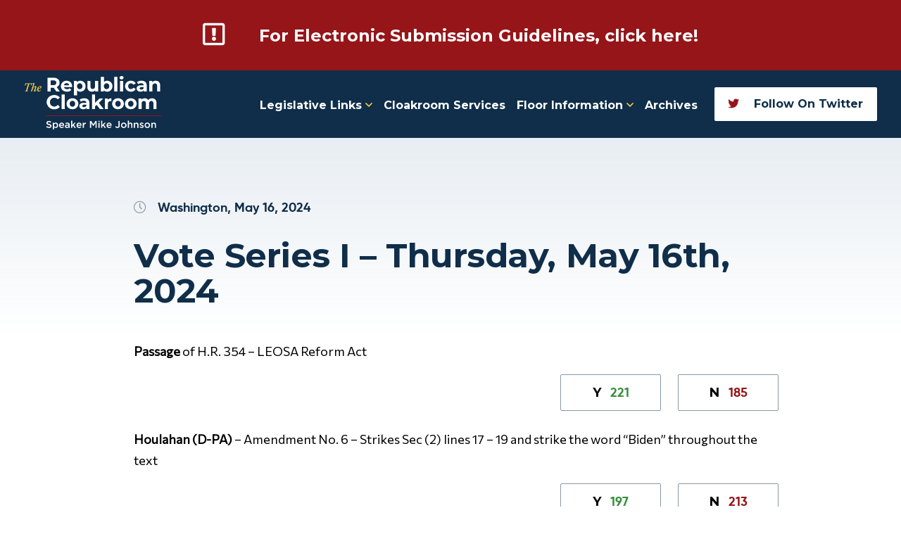

--- FILE ---
content_type: text/html; charset=UTF-8
request_url: https://repcloakroom.house.gov/vote_sheet/vote-series-i-thursday-may-16th-2024/
body_size: 14897
content:
<!DOCTYPE html>
<html lang="en">
<head>
  
    <meta charset="utf-8">
    <meta http-equiv="X-UA-Compatible" content="IE=edge">
    <meta name="viewport" content="width=device-width, initial-scale=1">
    
        
            <title>Vote Series I &#8211; Thursday, May 16th, 2024 - Republican Cloakroom</title>
    
    <meta name='robots' content='index, follow, max-image-preview:large, max-snippet:-1, max-video-preview:-1' />
	<style>img:is([sizes="auto" i], [sizes^="auto," i]) { contain-intrinsic-size: 3000px 1500px }</style>
	
	<!-- This site is optimized with the Yoast SEO plugin v26.5 - https://yoast.com/wordpress/plugins/seo/ -->
	<link rel="canonical" href="https://repcloakroom.house.gov/vote_sheet/vote-series-i-thursday-may-16th-2024/" />
	<meta property="og:locale" content="en_US" />
	<meta property="og:type" content="article" />
	<meta property="og:title" content="Vote Series I - Thursday, May 16th, 2024 - Republican Cloakroom" />
	<meta property="og:description" content="Passage of H.R. 354 &#8211; LEOSA Reform Act Houlahan (D-PA) &#8211; Amendment No. 6 &#8211; Strikes Sec (2) lines 17 – 19 and strike the word “Biden” throughout the text Passage of H.R. 8146 &#8211; Police Our Border Act Democrat Motion to Recommit on H.R. 8369 &#8211; Israel Security Assistance Support Act Passage of H.R.8369 [&hellip;]" />
	<meta property="og:url" content="https://repcloakroom.house.gov/vote_sheet/vote-series-i-thursday-may-16th-2024/" />
	<meta property="og:site_name" content="Republican Cloakroom" />
	<meta property="article:modified_time" content="2024-05-16T21:03:35+00:00" />
	<meta name="twitter:card" content="summary_large_image" />
	<meta name="twitter:label1" content="Est. reading time" />
	<meta name="twitter:data1" content="1 minute" />
	<script type="application/ld+json" class="yoast-schema-graph">{"@context":"https://schema.org","@graph":[{"@type":"WebPage","@id":"https://repcloakroom.house.gov/vote_sheet/vote-series-i-thursday-may-16th-2024/","url":"https://repcloakroom.house.gov/vote_sheet/vote-series-i-thursday-may-16th-2024/","name":"Vote Series I - Thursday, May 16th, 2024 - Republican Cloakroom","isPartOf":{"@id":"https://repcloakroom.house.gov/#website"},"datePublished":"2024-05-16T19:35:24+00:00","dateModified":"2024-05-16T21:03:35+00:00","breadcrumb":{"@id":"https://repcloakroom.house.gov/vote_sheet/vote-series-i-thursday-may-16th-2024/#breadcrumb"},"inLanguage":"en-US","potentialAction":[{"@type":"ReadAction","target":["https://repcloakroom.house.gov/vote_sheet/vote-series-i-thursday-may-16th-2024/"]}]},{"@type":"BreadcrumbList","@id":"https://repcloakroom.house.gov/vote_sheet/vote-series-i-thursday-may-16th-2024/#breadcrumb","itemListElement":[{"@type":"ListItem","position":1,"name":"Home","item":"https://repcloakroom.house.gov/"},{"@type":"ListItem","position":2,"name":"Vote Sheets","item":"https://repcloakroom.house.gov/vote_sheet/"},{"@type":"ListItem","position":3,"name":"Vote Series I &#8211; Thursday, May 16th, 2024"}]},{"@type":"WebSite","@id":"https://repcloakroom.house.gov/#website","url":"https://repcloakroom.house.gov/","name":"Republican Cloakroom","description":"","potentialAction":[{"@type":"SearchAction","target":{"@type":"EntryPoint","urlTemplate":"https://repcloakroom.house.gov/?s={search_term_string}"},"query-input":{"@type":"PropertyValueSpecification","valueRequired":true,"valueName":"search_term_string"}}],"inLanguage":"en-US"}]}</script>
	<!-- / Yoast SEO plugin. -->


<link rel='dns-prefetch' href='//cdn.jsdelivr.net' />
<link rel='dns-prefetch' href='//kit.fontawesome.com' />
<script type="text/javascript">
/* <![CDATA[ */
window._wpemojiSettings = {"baseUrl":"https:\/\/s.w.org\/images\/core\/emoji\/16.0.1\/72x72\/","ext":".png","svgUrl":"https:\/\/s.w.org\/images\/core\/emoji\/16.0.1\/svg\/","svgExt":".svg","source":{"concatemoji":"https:\/\/repcloakroom.house.gov\/wp-includes\/js\/wp-emoji-release.min.js?ver=hidden"}};
/*! This file is auto-generated */
!function(s,n){var o,i,e;function c(e){try{var t={supportTests:e,timestamp:(new Date).valueOf()};sessionStorage.setItem(o,JSON.stringify(t))}catch(e){}}function p(e,t,n){e.clearRect(0,0,e.canvas.width,e.canvas.height),e.fillText(t,0,0);var t=new Uint32Array(e.getImageData(0,0,e.canvas.width,e.canvas.height).data),a=(e.clearRect(0,0,e.canvas.width,e.canvas.height),e.fillText(n,0,0),new Uint32Array(e.getImageData(0,0,e.canvas.width,e.canvas.height).data));return t.every(function(e,t){return e===a[t]})}function u(e,t){e.clearRect(0,0,e.canvas.width,e.canvas.height),e.fillText(t,0,0);for(var n=e.getImageData(16,16,1,1),a=0;a<n.data.length;a++)if(0!==n.data[a])return!1;return!0}function f(e,t,n,a){switch(t){case"flag":return n(e,"\ud83c\udff3\ufe0f\u200d\u26a7\ufe0f","\ud83c\udff3\ufe0f\u200b\u26a7\ufe0f")?!1:!n(e,"\ud83c\udde8\ud83c\uddf6","\ud83c\udde8\u200b\ud83c\uddf6")&&!n(e,"\ud83c\udff4\udb40\udc67\udb40\udc62\udb40\udc65\udb40\udc6e\udb40\udc67\udb40\udc7f","\ud83c\udff4\u200b\udb40\udc67\u200b\udb40\udc62\u200b\udb40\udc65\u200b\udb40\udc6e\u200b\udb40\udc67\u200b\udb40\udc7f");case"emoji":return!a(e,"\ud83e\udedf")}return!1}function g(e,t,n,a){var r="undefined"!=typeof WorkerGlobalScope&&self instanceof WorkerGlobalScope?new OffscreenCanvas(300,150):s.createElement("canvas"),o=r.getContext("2d",{willReadFrequently:!0}),i=(o.textBaseline="top",o.font="600 32px Arial",{});return e.forEach(function(e){i[e]=t(o,e,n,a)}),i}function t(e){var t=s.createElement("script");t.src=e,t.defer=!0,s.head.appendChild(t)}"undefined"!=typeof Promise&&(o="wpEmojiSettingsSupports",i=["flag","emoji"],n.supports={everything:!0,everythingExceptFlag:!0},e=new Promise(function(e){s.addEventListener("DOMContentLoaded",e,{once:!0})}),new Promise(function(t){var n=function(){try{var e=JSON.parse(sessionStorage.getItem(o));if("object"==typeof e&&"number"==typeof e.timestamp&&(new Date).valueOf()<e.timestamp+604800&&"object"==typeof e.supportTests)return e.supportTests}catch(e){}return null}();if(!n){if("undefined"!=typeof Worker&&"undefined"!=typeof OffscreenCanvas&&"undefined"!=typeof URL&&URL.createObjectURL&&"undefined"!=typeof Blob)try{var e="postMessage("+g.toString()+"("+[JSON.stringify(i),f.toString(),p.toString(),u.toString()].join(",")+"));",a=new Blob([e],{type:"text/javascript"}),r=new Worker(URL.createObjectURL(a),{name:"wpTestEmojiSupports"});return void(r.onmessage=function(e){c(n=e.data),r.terminate(),t(n)})}catch(e){}c(n=g(i,f,p,u))}t(n)}).then(function(e){for(var t in e)n.supports[t]=e[t],n.supports.everything=n.supports.everything&&n.supports[t],"flag"!==t&&(n.supports.everythingExceptFlag=n.supports.everythingExceptFlag&&n.supports[t]);n.supports.everythingExceptFlag=n.supports.everythingExceptFlag&&!n.supports.flag,n.DOMReady=!1,n.readyCallback=function(){n.DOMReady=!0}}).then(function(){return e}).then(function(){var e;n.supports.everything||(n.readyCallback(),(e=n.source||{}).concatemoji?t(e.concatemoji):e.wpemoji&&e.twemoji&&(t(e.twemoji),t(e.wpemoji)))}))}((window,document),window._wpemojiSettings);
/* ]]> */
</script>
<style id='wp-emoji-styles-inline-css' type='text/css'>

	img.wp-smiley, img.emoji {
		display: inline !important;
		border: none !important;
		box-shadow: none !important;
		height: 1em !important;
		width: 1em !important;
		margin: 0 0.07em !important;
		vertical-align: -0.1em !important;
		background: none !important;
		padding: 0 !important;
	}
</style>
<link rel='stylesheet' id='wp-block-library-css' href='https://repcloakroom.house.gov/wp-includes/css/dist/block-library/style.min.css?ver=hidden' type='text/css' media='all' />
<style id='classic-theme-styles-inline-css' type='text/css'>
/*! This file is auto-generated */
.wp-block-button__link{color:#fff;background-color:#32373c;border-radius:9999px;box-shadow:none;text-decoration:none;padding:calc(.667em + 2px) calc(1.333em + 2px);font-size:1.125em}.wp-block-file__button{background:#32373c;color:#fff;text-decoration:none}
</style>
<style id='global-styles-inline-css' type='text/css'>
:root{--wp--preset--aspect-ratio--square: 1;--wp--preset--aspect-ratio--4-3: 4/3;--wp--preset--aspect-ratio--3-4: 3/4;--wp--preset--aspect-ratio--3-2: 3/2;--wp--preset--aspect-ratio--2-3: 2/3;--wp--preset--aspect-ratio--16-9: 16/9;--wp--preset--aspect-ratio--9-16: 9/16;--wp--preset--color--black: #000000;--wp--preset--color--cyan-bluish-gray: #abb8c3;--wp--preset--color--white: #ffffff;--wp--preset--color--pale-pink: #f78da7;--wp--preset--color--vivid-red: #cf2e2e;--wp--preset--color--luminous-vivid-orange: #ff6900;--wp--preset--color--luminous-vivid-amber: #fcb900;--wp--preset--color--light-green-cyan: #7bdcb5;--wp--preset--color--vivid-green-cyan: #00d084;--wp--preset--color--pale-cyan-blue: #8ed1fc;--wp--preset--color--vivid-cyan-blue: #0693e3;--wp--preset--color--vivid-purple: #9b51e0;--wp--preset--color--dark: #292F33;--wp--preset--color--navy: #102E4A;--wp--preset--color--denim: #1565C0;--wp--preset--color--solitude: #e9f4fe;--wp--preset--color--burgundy: #961519;--wp--preset--color--linen: #fae7e8;--wp--preset--color--fuschia: #7E57C2;--wp--preset--color--lilac: #F0EBF8;--wp--preset--color--gainsboro: #dbe0e4;--wp--preset--color--light: #E7EDF2;--wp--preset--color--yellow: #F7CD46;--wp--preset--color--darker-gray: #6F7C86;--wp--preset--gradient--vivid-cyan-blue-to-vivid-purple: linear-gradient(135deg,rgba(6,147,227,1) 0%,rgb(155,81,224) 100%);--wp--preset--gradient--light-green-cyan-to-vivid-green-cyan: linear-gradient(135deg,rgb(122,220,180) 0%,rgb(0,208,130) 100%);--wp--preset--gradient--luminous-vivid-amber-to-luminous-vivid-orange: linear-gradient(135deg,rgba(252,185,0,1) 0%,rgba(255,105,0,1) 100%);--wp--preset--gradient--luminous-vivid-orange-to-vivid-red: linear-gradient(135deg,rgba(255,105,0,1) 0%,rgb(207,46,46) 100%);--wp--preset--gradient--very-light-gray-to-cyan-bluish-gray: linear-gradient(135deg,rgb(238,238,238) 0%,rgb(169,184,195) 100%);--wp--preset--gradient--cool-to-warm-spectrum: linear-gradient(135deg,rgb(74,234,220) 0%,rgb(151,120,209) 20%,rgb(207,42,186) 40%,rgb(238,44,130) 60%,rgb(251,105,98) 80%,rgb(254,248,76) 100%);--wp--preset--gradient--blush-light-purple: linear-gradient(135deg,rgb(255,206,236) 0%,rgb(152,150,240) 100%);--wp--preset--gradient--blush-bordeaux: linear-gradient(135deg,rgb(254,205,165) 0%,rgb(254,45,45) 50%,rgb(107,0,62) 100%);--wp--preset--gradient--luminous-dusk: linear-gradient(135deg,rgb(255,203,112) 0%,rgb(199,81,192) 50%,rgb(65,88,208) 100%);--wp--preset--gradient--pale-ocean: linear-gradient(135deg,rgb(255,245,203) 0%,rgb(182,227,212) 50%,rgb(51,167,181) 100%);--wp--preset--gradient--electric-grass: linear-gradient(135deg,rgb(202,248,128) 0%,rgb(113,206,126) 100%);--wp--preset--gradient--midnight: linear-gradient(135deg,rgb(2,3,129) 0%,rgb(40,116,252) 100%);--wp--preset--font-size--small: 13px;--wp--preset--font-size--medium: 20px;--wp--preset--font-size--large: 36px;--wp--preset--font-size--x-large: 42px;--wp--preset--spacing--20: 0.44rem;--wp--preset--spacing--30: 0.67rem;--wp--preset--spacing--40: 1rem;--wp--preset--spacing--50: 1.5rem;--wp--preset--spacing--60: 2.25rem;--wp--preset--spacing--70: 3.38rem;--wp--preset--spacing--80: 5.06rem;--wp--preset--shadow--natural: 6px 6px 9px rgba(0, 0, 0, 0.2);--wp--preset--shadow--deep: 12px 12px 50px rgba(0, 0, 0, 0.4);--wp--preset--shadow--sharp: 6px 6px 0px rgba(0, 0, 0, 0.2);--wp--preset--shadow--outlined: 6px 6px 0px -3px rgba(255, 255, 255, 1), 6px 6px rgba(0, 0, 0, 1);--wp--preset--shadow--crisp: 6px 6px 0px rgba(0, 0, 0, 1);}:where(.is-layout-flex){gap: 0.5em;}:where(.is-layout-grid){gap: 0.5em;}body .is-layout-flex{display: flex;}.is-layout-flex{flex-wrap: wrap;align-items: center;}.is-layout-flex > :is(*, div){margin: 0;}body .is-layout-grid{display: grid;}.is-layout-grid > :is(*, div){margin: 0;}:where(.wp-block-columns.is-layout-flex){gap: 2em;}:where(.wp-block-columns.is-layout-grid){gap: 2em;}:where(.wp-block-post-template.is-layout-flex){gap: 1.25em;}:where(.wp-block-post-template.is-layout-grid){gap: 1.25em;}.has-black-color{color: var(--wp--preset--color--black) !important;}.has-cyan-bluish-gray-color{color: var(--wp--preset--color--cyan-bluish-gray) !important;}.has-white-color{color: var(--wp--preset--color--white) !important;}.has-pale-pink-color{color: var(--wp--preset--color--pale-pink) !important;}.has-vivid-red-color{color: var(--wp--preset--color--vivid-red) !important;}.has-luminous-vivid-orange-color{color: var(--wp--preset--color--luminous-vivid-orange) !important;}.has-luminous-vivid-amber-color{color: var(--wp--preset--color--luminous-vivid-amber) !important;}.has-light-green-cyan-color{color: var(--wp--preset--color--light-green-cyan) !important;}.has-vivid-green-cyan-color{color: var(--wp--preset--color--vivid-green-cyan) !important;}.has-pale-cyan-blue-color{color: var(--wp--preset--color--pale-cyan-blue) !important;}.has-vivid-cyan-blue-color{color: var(--wp--preset--color--vivid-cyan-blue) !important;}.has-vivid-purple-color{color: var(--wp--preset--color--vivid-purple) !important;}.has-black-background-color{background-color: var(--wp--preset--color--black) !important;}.has-cyan-bluish-gray-background-color{background-color: var(--wp--preset--color--cyan-bluish-gray) !important;}.has-white-background-color{background-color: var(--wp--preset--color--white) !important;}.has-pale-pink-background-color{background-color: var(--wp--preset--color--pale-pink) !important;}.has-vivid-red-background-color{background-color: var(--wp--preset--color--vivid-red) !important;}.has-luminous-vivid-orange-background-color{background-color: var(--wp--preset--color--luminous-vivid-orange) !important;}.has-luminous-vivid-amber-background-color{background-color: var(--wp--preset--color--luminous-vivid-amber) !important;}.has-light-green-cyan-background-color{background-color: var(--wp--preset--color--light-green-cyan) !important;}.has-vivid-green-cyan-background-color{background-color: var(--wp--preset--color--vivid-green-cyan) !important;}.has-pale-cyan-blue-background-color{background-color: var(--wp--preset--color--pale-cyan-blue) !important;}.has-vivid-cyan-blue-background-color{background-color: var(--wp--preset--color--vivid-cyan-blue) !important;}.has-vivid-purple-background-color{background-color: var(--wp--preset--color--vivid-purple) !important;}.has-black-border-color{border-color: var(--wp--preset--color--black) !important;}.has-cyan-bluish-gray-border-color{border-color: var(--wp--preset--color--cyan-bluish-gray) !important;}.has-white-border-color{border-color: var(--wp--preset--color--white) !important;}.has-pale-pink-border-color{border-color: var(--wp--preset--color--pale-pink) !important;}.has-vivid-red-border-color{border-color: var(--wp--preset--color--vivid-red) !important;}.has-luminous-vivid-orange-border-color{border-color: var(--wp--preset--color--luminous-vivid-orange) !important;}.has-luminous-vivid-amber-border-color{border-color: var(--wp--preset--color--luminous-vivid-amber) !important;}.has-light-green-cyan-border-color{border-color: var(--wp--preset--color--light-green-cyan) !important;}.has-vivid-green-cyan-border-color{border-color: var(--wp--preset--color--vivid-green-cyan) !important;}.has-pale-cyan-blue-border-color{border-color: var(--wp--preset--color--pale-cyan-blue) !important;}.has-vivid-cyan-blue-border-color{border-color: var(--wp--preset--color--vivid-cyan-blue) !important;}.has-vivid-purple-border-color{border-color: var(--wp--preset--color--vivid-purple) !important;}.has-vivid-cyan-blue-to-vivid-purple-gradient-background{background: var(--wp--preset--gradient--vivid-cyan-blue-to-vivid-purple) !important;}.has-light-green-cyan-to-vivid-green-cyan-gradient-background{background: var(--wp--preset--gradient--light-green-cyan-to-vivid-green-cyan) !important;}.has-luminous-vivid-amber-to-luminous-vivid-orange-gradient-background{background: var(--wp--preset--gradient--luminous-vivid-amber-to-luminous-vivid-orange) !important;}.has-luminous-vivid-orange-to-vivid-red-gradient-background{background: var(--wp--preset--gradient--luminous-vivid-orange-to-vivid-red) !important;}.has-very-light-gray-to-cyan-bluish-gray-gradient-background{background: var(--wp--preset--gradient--very-light-gray-to-cyan-bluish-gray) !important;}.has-cool-to-warm-spectrum-gradient-background{background: var(--wp--preset--gradient--cool-to-warm-spectrum) !important;}.has-blush-light-purple-gradient-background{background: var(--wp--preset--gradient--blush-light-purple) !important;}.has-blush-bordeaux-gradient-background{background: var(--wp--preset--gradient--blush-bordeaux) !important;}.has-luminous-dusk-gradient-background{background: var(--wp--preset--gradient--luminous-dusk) !important;}.has-pale-ocean-gradient-background{background: var(--wp--preset--gradient--pale-ocean) !important;}.has-electric-grass-gradient-background{background: var(--wp--preset--gradient--electric-grass) !important;}.has-midnight-gradient-background{background: var(--wp--preset--gradient--midnight) !important;}.has-small-font-size{font-size: var(--wp--preset--font-size--small) !important;}.has-medium-font-size{font-size: var(--wp--preset--font-size--medium) !important;}.has-large-font-size{font-size: var(--wp--preset--font-size--large) !important;}.has-x-large-font-size{font-size: var(--wp--preset--font-size--x-large) !important;}
:where(.wp-block-post-template.is-layout-flex){gap: 1.25em;}:where(.wp-block-post-template.is-layout-grid){gap: 1.25em;}
:where(.wp-block-columns.is-layout-flex){gap: 2em;}:where(.wp-block-columns.is-layout-grid){gap: 2em;}
:root :where(.wp-block-pullquote){font-size: 1.5em;line-height: 1.6;}
</style>
<link rel='stylesheet' id='clerks-office-integration-css' href='https://repcloakroom.house.gov/wp-content/plugins/clerks-office-integration/public/css/clerks-office-integration-public.css?ver=hidden' type='text/css' media='all' />
<link rel='stylesheet' id='fontsquirrel_fontkit-css' href='https://repcloakroom.house.gov/wp-content/themes/engage/assets/fonts/gilroy/gilroy.css?ver=hidden' type='text/css' media='all' />
<link rel='stylesheet' id='daterangepicker-css' href='https://cdn.jsdelivr.net/npm/daterangepicker/daterangepicker.css' type='text/css' media='all' />
<link rel='stylesheet' id='base-styles-css' href='https://repcloakroom.house.gov/wp-content/themes/engage/assets/css/styles.min.css?ver=hidden' type='text/css' media='all' />
<script>
if (document.location.protocol != "https:") {
    document.location = document.URL.replace(/^http:/i, "https:");
}
</script>
<script type="text/javascript" src="https://repcloakroom.house.gov/wp-includes/js/jquery/jquery.min.js?ver=hidden" id="jquery-core-js"></script>
<script type="text/javascript" src="https://repcloakroom.house.gov/wp-includes/js/jquery/jquery-migrate.min.js?ver=hidden" id="jquery-migrate-js"></script>
<script type="text/javascript" src="https://repcloakroom.house.gov/wp-content/plugins/clerks-office-integration/public/js/clerks-office-integration-public.js?ver=hidden" id="clerks-office-integration-js"></script>
<script type="text/javascript" src="https://repcloakroom.house.gov/wp-includes/js/dist/vendor/moment.min.js?ver=hidden" id="moment-js"></script>
<script type="text/javascript" id="moment-js-after">
/* <![CDATA[ */
moment.updateLocale( 'en_US', {"months":["January","February","March","April","May","June","July","August","September","October","November","December"],"monthsShort":["Jan","Feb","Mar","Apr","May","Jun","Jul","Aug","Sep","Oct","Nov","Dec"],"weekdays":["Sunday","Monday","Tuesday","Wednesday","Thursday","Friday","Saturday"],"weekdaysShort":["Sun","Mon","Tue","Wed","Thu","Fri","Sat"],"week":{"dow":1},"longDateFormat":{"LT":"g:i a","LTS":null,"L":null,"LL":"F j, Y","LLL":"F j, Y g:i a","LLLL":null}} );
/* ]]> */
</script>
<script type="text/javascript" src="https://cdn.jsdelivr.net/npm/daterangepicker/daterangepicker.min.js?ver=hidden" id="daterangepicker-js"></script>
<script type="text/javascript" src="https://kit.fontawesome.com/fe950ca5cc.js?ver=hidden" id="font-awesome-js"></script>
<link rel="https://api.w.org/" href="https://repcloakroom.house.gov/wp-json/" /><link rel="alternate" title="JSON" type="application/json" href="https://repcloakroom.house.gov/wp-json/wp/v2/vote_sheet/6420" /><link rel="EditURI" type="application/rsd+xml" title="RSD" href="https://repcloakroom.house.gov/xmlrpc.php?rsd" />
<meta name="generator" content="WordPress 6.8.2" />
<link rel='shortlink' href='https://repcloakroom.house.gov/?p=6420' />
<link rel="alternate" title="oEmbed (JSON)" type="application/json+oembed" href="https://repcloakroom.house.gov/wp-json/oembed/1.0/embed?url=https%3A%2F%2Frepcloakroom.house.gov%2Fvote_sheet%2Fvote-series-i-thursday-may-16th-2024%2F" />
<link rel="alternate" title="oEmbed (XML)" type="text/xml+oembed" href="https://repcloakroom.house.gov/wp-json/oembed/1.0/embed?url=https%3A%2F%2Frepcloakroom.house.gov%2Fvote_sheet%2Fvote-series-i-thursday-may-16th-2024%2F&#038;format=xml" />
<link rel="icon" href="https://repcloakroom.house.gov/wp-content/uploads/2022/02/cropped-android-chrome-512x512-1-32x32.png" sizes="32x32" />
<link rel="icon" href="https://repcloakroom.house.gov/wp-content/uploads/2022/02/cropped-android-chrome-512x512-1-192x192.png" sizes="192x192" />
<link rel="apple-touch-icon" href="https://repcloakroom.house.gov/wp-content/uploads/2022/02/cropped-android-chrome-512x512-1-180x180.png" />
<meta name="msapplication-TileImage" content="https://repcloakroom.house.gov/wp-content/uploads/2022/02/cropped-android-chrome-512x512-1-270x270.png" />


    <!--[if lt IE 10]>
    <script src="//cdnjs.cloudflare.com/ajax/libs/placeholders/4.0.1/placeholders.jquery.min.js"></script>
    <![endif]-->

    <link rel="preconnect" href="https://fonts.googleapis.com">
    <link rel="preconnect" href="https://fonts.gstatic.com" crossorigin>
    <link href="https://fonts.googleapis.com/css2?family=Commissioner&family=Inter&family=Montserrat:wght@700&display=swap" rel="stylesheet">

</head>
<body class="wp-singular vote_sheet-template-default single single-vote_sheet postid-6420 wp-embed-responsive wp-theme-engage vote_sheet-vote-series-i-thursday-may-16th-2024">

    <script>
        window.leader_url = 'https://www.republicanleader.gov'
    </script>

            <!-- Google tag (gtag.js) -->
<script async src="https://www.googletagmanager.com/gtag/js?id=G-7757688MNH"></script>
<script>
  window.dataLayer = window.dataLayer || [];
  function gtag(){dataLayer.push(arguments);}
  gtag('js', new Date());

  gtag('config', 'G-7757688MNH');
</script>
    
    <div id="offcanvas-primary">
    <ul>
			<li class=" menu-item menu-item-type-custom menu-item-object-custom menu-item-11 menu-item-has-children">
							<a class="nav-main-link" href="#" >Legislative Links
					<span class="far fa-angle-down"></span>
				</a>
				<ul class="dropdown">
											<li>
							<a href="https://housenet.house.gov/page/4231" >Add Cosponsor Sheet</a>
						</li>
											<li>
							<a href="https://housenet.house.gov/page/3794?SearchId=27464" >Required Statements for Introduction</a>
						</li>
											<li>
							<a href="https://housenet.house.gov/page/4218?SearchId=71261" >Congressional Records Inserts</a>
						</li>
											<li>
							<a href="https://repcloakroom.house.gov/wp-content/uploads/2022/04/Incorrect-Vote-Form.pdf" >Incorrect Vote Form</a>
						</li>
											<li>
							<a href="https://repcloakroom.house.gov/wp-content/uploads/2022/04/Missed-Vote-Form.pdf" >Missed Vote Form</a>
						</li>
									</ul>
					</li>
			<li class=" menu-item menu-item-type-post_type menu-item-object-page menu-item-116">
							<a class="nav-main-link" href="https://repcloakroom.house.gov/cloakroom-services/" >Cloakroom Services</a>
					</li>
			<li class=" menu-item menu-item-type-post_type_archive menu-item-object-floor menu-item-315 menu-item-has-children">
							<a class="nav-main-link" href="https://repcloakroom.house.gov/floor/" >Floor Information
					<span class="far fa-angle-down"></span>
				</a>
				<ul class="dropdown">
											<li>
							<a href="http://repcloakroom.house.gov/floor/" >Daily Floor Wrap-Up</a>
						</li>
											<li>
							<a href="https://www.majorityleader.gov/house-legislative-calendar-2025/" >Legislative Calendar</a>
						</li>
											<li>
							<a href="https://docs.house.gov/" >Text of Week's Legislation</a>
						</li>
									</ul>
					</li>
			<li class=" menu-item menu-item-type-post_type menu-item-object-page current_page_parent menu-item-128">
							<a class="nav-main-link" href="https://repcloakroom.house.gov/cloakroom-archives/" >Archives</a>
					</li>
			<li class="highlight menu-item menu-item-type-custom menu-item-object-custom menu-item-16">
							<a class="nav-main-link" href="https://twitter.com/RepCloakroom" ><i class="fab fa-twitter"></i> Follow On Twitter</a>
					</li>
	</ul>
</div>
    <div id="canvas">

        			<a href="https://repcloakroom.house.gov/covid-19-submission-guidelines/" class="site__alert">
    <div class="inner">
        <div>
            <i class="far fa-exclamation-square"></i>
        </div>
        <div>
            For Electronic Submission Guidelines, click here!
        </div>
    </div>
</a>
	        
    <header class="site-header header-03">
	<div class="inner">
		<div class="logo">
			<a class="site-logo" href="https://repcloakroom.house.gov" aria-label="Republican Cloakroom">
									<svg xmlns="http://www.w3.org/2000/svg" width="195.25" height="76.24" viewBox="0 0 195.25 76.24">
  <g id="logo" transform="translate(-29.211 -12.41)">
    <rect id="Rectangle_2187" data-name="Rectangle 2187" width="165" height="1" transform="translate(59.46 68.58)" fill="#961519"/>
    <path id="Path_13844" data-name="Path 13844" d="M74.35,34.58l-3.8-5.49H66.36v5.49H61.8V14.87h8.53a10.832,10.832,0,0,1,4.53.87,6.726,6.726,0,0,1,2.98,2.48,6.868,6.868,0,0,1,1.04,3.8,6.724,6.724,0,0,1-1.07,3.8,6.612,6.612,0,0,1-2.98,2.42l4.42,6.33h-4.9Zm-.08-12.56a3.076,3.076,0,0,0-1.07-2.53,4.72,4.72,0,0,0-3.12-.9H66.36v6.87h3.72a4.72,4.72,0,0,0,3.12-.9,3.143,3.143,0,0,0,1.07-2.53Zm22.48,5.04c0,.06-.03.45-.08,1.18H85.21a3.551,3.551,0,0,0,1.46,2.22,4.887,4.887,0,0,0,2.87.82,5.779,5.779,0,0,0,2.08-.34,5.18,5.18,0,0,0,1.72-1.13l2.34,2.53a7.868,7.868,0,0,1-6.25,2.45,9.937,9.937,0,0,1-4.53-.99,7.407,7.407,0,0,1-3.04-2.79,8.168,8.168,0,0,1-.03-8.03,7.407,7.407,0,0,1,2.9-2.79,8.46,8.46,0,0,1,4.14-1.01,8.362,8.362,0,0,1,4.03.96,6.937,6.937,0,0,1,2.82,2.76,8.055,8.055,0,0,1,1.04,4.14ZM88.9,22.53a3.824,3.824,0,0,0-2.51.84,3.563,3.563,0,0,0-1.24,2.31h7.46a3.54,3.54,0,0,0-1.24-2.28,3.68,3.68,0,0,0-2.48-.87Zm19.45-3.32a7.539,7.539,0,0,1,3.83.99,6.894,6.894,0,0,1,2.73,2.73,8.111,8.111,0,0,1,.99,4.08,8.279,8.279,0,0,1-.99,4.11,7.159,7.159,0,0,1-2.73,2.73,7.7,7.7,0,0,1-3.83.96,5.856,5.856,0,0,1-4.56-1.83v7.07H99.4V19.44h4.19v1.75a5.833,5.833,0,0,1,4.76-1.97Zm-.76,11.99a3.633,3.633,0,0,0,2.76-1.13,4.276,4.276,0,0,0,1.1-3.07,4.169,4.169,0,0,0-1.1-3.04,3.578,3.578,0,0,0-2.76-1.15,3.673,3.673,0,0,0-2.79,1.15A4.238,4.238,0,0,0,103.73,27a4.347,4.347,0,0,0,1.07,3.07,3.73,3.73,0,0,0,2.79,1.13Zm26.22-11.77V34.58h-4.17v-1.8a6.016,6.016,0,0,1-2.08,1.52,6.688,6.688,0,0,1-2.62.51,6.425,6.425,0,0,1-4.73-1.72,6.853,6.853,0,0,1-1.75-5.1V19.43h4.39v7.91q0,3.66,3.07,3.66a3.321,3.321,0,0,0,2.53-1.01,4.379,4.379,0,0,0,.96-3.07V19.43h4.39Zm12.74-.23a7.539,7.539,0,0,1,3.83.99,6.894,6.894,0,0,1,2.73,2.73A8.111,8.111,0,0,1,154.1,27a8.279,8.279,0,0,1-.99,4.11,7.159,7.159,0,0,1-2.73,2.73,7.723,7.723,0,0,1-3.83.96,5.847,5.847,0,0,1-4.76-1.97v1.75H137.6V13.69h4.39v7.35a5.856,5.856,0,0,1,4.56-1.83Zm-.76,11.99a3.633,3.633,0,0,0,2.76-1.13,4.276,4.276,0,0,0,1.1-3.07,4.169,4.169,0,0,0-1.1-3.04,3.578,3.578,0,0,0-2.76-1.15A3.673,3.673,0,0,0,143,23.95a4.238,4.238,0,0,0-1.07,3.04A4.347,4.347,0,0,0,143,30.06,3.73,3.73,0,0,0,145.79,31.19Zm10.96-17.51h4.39V34.57h-4.39V13.69Zm8.19,5.74h4.39V34.57h-4.39Zm2.2-2.11a2.778,2.778,0,0,1-1.97-.7,2.395,2.395,0,0,1,0-3.5,2.778,2.778,0,0,1,1.97-.7,2.859,2.859,0,0,1,1.97.68,2.151,2.151,0,0,1,.76,1.69,2.43,2.43,0,0,1-.76,1.83A2.778,2.778,0,0,1,167.14,17.31Zm13.31,17.48a9.453,9.453,0,0,1-4.36-.99,7.858,7.858,0,0,1-3.01-10.85,7.57,7.57,0,0,1,3.01-2.76,9.219,9.219,0,0,1,4.36-1.01,8.307,8.307,0,0,1,4.17,1.01,5.877,5.877,0,0,1,2.62,2.84l-3.41,1.83a3.718,3.718,0,0,0-3.41-2.08,3.843,3.843,0,0,0-2.84,1.13,4.146,4.146,0,0,0-1.13,3.07,4.146,4.146,0,0,0,1.13,3.07,3.859,3.859,0,0,0,2.84,1.13,3.687,3.687,0,0,0,3.41-2.08l3.41,1.86a6.054,6.054,0,0,1-2.62,2.82,8.2,8.2,0,0,1-4.17,1.01Zm15.14-15.6a7.786,7.786,0,0,1,5.4,1.69,6.367,6.367,0,0,1,1.89,5.04v8.64h-4.11V32.67q-1.23,2.115-4.62,2.11a7.327,7.327,0,0,1-3.04-.59,4.481,4.481,0,0,1-1.94-1.63,4.235,4.235,0,0,1-.68-2.36,3.962,3.962,0,0,1,1.58-3.32A8.153,8.153,0,0,1,195,25.67h3.49a2.769,2.769,0,0,0-.87-2.2,3.766,3.766,0,0,0-2.62-.79,7.572,7.572,0,0,0-2.39.39,6,6,0,0,0-1.97,1.01l-1.58-3.07a9.5,9.5,0,0,1,2.96-1.35,13.363,13.363,0,0,1,3.57-.48Zm-.34,12.64a3.889,3.889,0,0,0,2-.51,2.955,2.955,0,0,0,1.24-1.55V28.22h-3.01q-2.7,0-2.7,1.77a1.64,1.64,0,0,0,.65,1.35,3.1,3.1,0,0,0,1.83.48Zm20.53-12.64a6.15,6.15,0,0,1,4.53,1.69,6.689,6.689,0,0,1,1.74,5.01v8.67h-4.39v-8a3.855,3.855,0,0,0-.79-2.67,2.881,2.881,0,0,0-2.28-.9,3.494,3.494,0,0,0-2.65,1.04,4.2,4.2,0,0,0-.99,3.04v7.49h-4.39V19.41h4.19v1.77a5.517,5.517,0,0,1,2.17-1.46,7.292,7.292,0,0,1,2.84-.53ZM71.23,59.92a11.518,11.518,0,0,1-5.46-1.29A10.329,10.329,0,0,1,61.94,44.5a9.7,9.7,0,0,1,3.83-3.63,12.18,12.18,0,0,1,10.11-.42,9.2,9.2,0,0,1,3.49,2.59l-2.93,2.7a6.281,6.281,0,0,0-4.95-2.31,6.456,6.456,0,0,0-3.27.82,5.718,5.718,0,0,0-2.25,2.22,7.163,7.163,0,0,0,0,6.54,5.861,5.861,0,0,0,2.25,2.25,6.649,6.649,0,0,0,3.27.79,6.249,6.249,0,0,0,4.95-2.34l2.93,2.7a9.174,9.174,0,0,1-3.49,2.62,11.617,11.617,0,0,1-4.65.9ZM81.85,38.69h4.39V59.58H81.85ZM97.24,59.8a9.246,9.246,0,0,1-4.31-.99,7.511,7.511,0,0,1-4.03-6.82,7.683,7.683,0,0,1,1.07-4.03,7.369,7.369,0,0,1,2.96-2.76,9.637,9.637,0,0,1,8.59,0,7.433,7.433,0,0,1,2.96,2.76,8.124,8.124,0,0,1,0,8.06,7.58,7.58,0,0,1-2.96,2.79A9.065,9.065,0,0,1,97.24,59.8Zm0-3.6A3.633,3.633,0,0,0,100,55.07,4.276,4.276,0,0,0,101.1,52a4.169,4.169,0,0,0-1.1-3.04,3.578,3.578,0,0,0-2.76-1.15,3.673,3.673,0,0,0-2.79,1.15A4.169,4.169,0,0,0,93.35,52a4.276,4.276,0,0,0,1.1,3.07A3.73,3.73,0,0,0,97.24,56.2Zm16.82-11.99a7.83,7.83,0,0,1,5.41,1.69,6.367,6.367,0,0,1,1.89,5.04v8.64h-4.11V57.69c-.83,1.41-2.36,2.11-4.62,2.11a7.327,7.327,0,0,1-3.04-.59,4.539,4.539,0,0,1-1.94-1.63,4.235,4.235,0,0,1-.68-2.36,3.962,3.962,0,0,1,1.58-3.32,8.153,8.153,0,0,1,4.93-1.21h3.49a2.769,2.769,0,0,0-.87-2.2,3.766,3.766,0,0,0-2.62-.79,7.572,7.572,0,0,0-2.39.39,6,6,0,0,0-1.97,1.01l-1.58-3.07a9.6,9.6,0,0,1,2.96-1.35,13.437,13.437,0,0,1,3.58-.48Zm-.34,12.64a3.889,3.889,0,0,0,2-.51,2.955,2.955,0,0,0,1.24-1.55V53.24h-3.01q-2.7,0-2.7,1.77a1.64,1.64,0,0,0,.65,1.35,3.1,3.1,0,0,0,1.83.48Zm17.83-3.21-2.11,2.08v3.86h-4.39V38.69h4.39V50.51l6.42-6.08h5.24l-6.31,6.42,6.87,8.73h-5.32Zm15.89-7.21a4.9,4.9,0,0,1,2.11-1.66,7.9,7.9,0,0,1,3.1-.56v4.05q-.735-.06-.99-.06a4.024,4.024,0,0,0-2.96,1.07,4.227,4.227,0,0,0-1.07,3.15v7.15h-4.39V44.42h4.19v2ZM162.05,59.8a9.246,9.246,0,0,1-4.31-.99,7.576,7.576,0,0,1-2.96-2.79,8.124,8.124,0,0,1,0-8.06,7.369,7.369,0,0,1,2.96-2.76,9.637,9.637,0,0,1,8.59,0,7.433,7.433,0,0,1,2.96,2.76,8.124,8.124,0,0,1,0,8.06,7.58,7.58,0,0,1-2.96,2.79A9.065,9.065,0,0,1,162.05,59.8Zm0-3.6a3.633,3.633,0,0,0,2.76-1.13,4.276,4.276,0,0,0,1.1-3.07,4.169,4.169,0,0,0-1.1-3.04,3.578,3.578,0,0,0-2.76-1.15,3.673,3.673,0,0,0-2.79,1.15,4.169,4.169,0,0,0-1.1,3.04,4.276,4.276,0,0,0,1.1,3.07A3.73,3.73,0,0,0,162.05,56.2Zm18.17,3.6a9.246,9.246,0,0,1-4.31-.99,7.511,7.511,0,0,1-4.03-6.82,7.683,7.683,0,0,1,1.07-4.03,7.369,7.369,0,0,1,2.96-2.76,9.637,9.637,0,0,1,8.59,0,7.433,7.433,0,0,1,2.96,2.76,8.124,8.124,0,0,1,0,8.06,7.58,7.58,0,0,1-2.96,2.79A9.065,9.065,0,0,1,180.22,59.8Zm0-3.6a3.633,3.633,0,0,0,2.76-1.13,4.276,4.276,0,0,0,1.1-3.07,4.169,4.169,0,0,0-1.1-3.04,3.578,3.578,0,0,0-2.76-1.15,3.673,3.673,0,0,0-2.79,1.15,4.169,4.169,0,0,0-1.1,3.04,4.276,4.276,0,0,0,1.1,3.07A3.73,3.73,0,0,0,180.22,56.2Zm30.36-11.99a5.987,5.987,0,0,1,4.5,1.69,6.731,6.731,0,0,1,1.69,5.01v8.67h-4.39v-8a3.959,3.959,0,0,0-.76-2.67,2.563,2.563,0,0,0-2.11-.9,3.131,3.131,0,0,0-2.45,1.01,4.261,4.261,0,0,0-.9,2.96v7.6h-4.39v-8c0-2.38-.96-3.58-2.87-3.58a3.1,3.1,0,0,0-2.42,1.01,4.261,4.261,0,0,0-.9,2.96v7.6h-4.39V44.42h4.19v1.75a5.421,5.421,0,0,1,2.06-1.46,7.054,7.054,0,0,1,2.7-.51,6.407,6.407,0,0,1,2.9.65,4.973,4.973,0,0,1,2.08,1.83,6.209,6.209,0,0,1,2.34-1.83,7.547,7.547,0,0,1,3.12-.65Z" fill="#fff"/>
    <path id="Path_13845" data-name="Path 13845" d="M39.06,23.8H30.61l1.03-.19-2.09,2.62-.34-.16,1.39-3.68h.18l.92.74-.65-.15h8.14l-.8.15,1.43-.74h.19l-.85,3.83h-.34l-.4-2.6.63.19Zm-4.92-.29h1.7L32.75,33.67l1.16.39-.09.31H29.61l.1-.31,1.36-.42,3.08-10.13ZM40.4,32.2l-.68,2.17H38.23l3.23-10.58c-.1-.1-.2-.19-.3-.28a2.269,2.269,0,0,0-.34-.24,3.97,3.97,0,0,0-.42-.23l.08-.24,2.74-.48h.2l-2.54,8.07-.11-.05a12.933,12.933,0,0,1,.89-1.45,7.57,7.57,0,0,1,.93-1.11,3.951,3.951,0,0,1,.96-.71,2.261,2.261,0,0,1,1-.24,1.375,1.375,0,0,1,1.05.33,1.2,1.2,0,0,1,.3.84,3.016,3.016,0,0,1-.08.63,6.01,6.01,0,0,1-.26.79l-1.67,4.34-.11-.39a2.111,2.111,0,0,0,.67-.12,2.952,2.952,0,0,0,.74-.39,6.228,6.228,0,0,0,.81-.65l.25.25a8.392,8.392,0,0,1-1.17,1.24,4.622,4.622,0,0,1-1.03.66,2.455,2.455,0,0,1-.93.19c-.4,0-.65-.06-.76-.19s-.09-.36.04-.7l1.72-4.42a2.951,2.951,0,0,0,.15-.45,1.045,1.045,0,0,0,.06-.32.46.46,0,0,0-.14-.34.664.664,0,0,0-.46-.13,1.556,1.556,0,0,0-.85.32,4.583,4.583,0,0,0-.94.9,8.052,8.052,0,0,0-.87,1.33,10.045,10.045,0,0,0-.67,1.64Zm10.63-4.8a1.4,1.4,0,0,0-.84.29,2.865,2.865,0,0,0-.68.77,5.455,5.455,0,0,0-.5,1.06,7.187,7.187,0,0,0-.31,1.19,6.52,6.52,0,0,0-.11,1.12,1.743,1.743,0,0,0,.35,1.22,1.22,1.22,0,0,0,.92.36,2.136,2.136,0,0,0,.76-.14,2.047,2.047,0,0,0,.69-.49,4.261,4.261,0,0,0,.66-.98h.45a7.516,7.516,0,0,1-.91,1.66,2.565,2.565,0,0,1-.99.84,2.919,2.919,0,0,1-1.22.24,2.613,2.613,0,0,1-1.22-.27,1.9,1.9,0,0,1-.79-.8,2.754,2.754,0,0,1-.27-1.28,6.34,6.34,0,0,1,.22-1.7,5.946,5.946,0,0,1,.63-1.48,5.192,5.192,0,0,1,.94-1.17,4.236,4.236,0,0,1,1.17-.79,3.162,3.162,0,0,1,1.32-.28,2.2,2.2,0,0,1,1.05.21,1.319,1.319,0,0,1,.59.55,1.557,1.557,0,0,1,.19.73,1.968,1.968,0,0,1-.15.75,1.707,1.707,0,0,1-.4.6c-.31.14-.64.27-.98.4s-.7.26-1.06.38-.72.24-1.09.36-.73.23-1.09.33l.03-.6c.55-.16,1.01-.32,1.4-.47a7.487,7.487,0,0,0,.97-.46,2.351,2.351,0,0,0,.6-.46,1.382,1.382,0,0,0,.31-.46,1.359,1.359,0,0,0,.09-.48,1.033,1.033,0,0,0-.08-.41.553.553,0,0,0-.24-.26.678.678,0,0,0-.4-.1Z" fill="#f7cd46"/>
    <path id="Path_13867" data-name="Path 13867" d="M4.69.14A6.179,6.179,0,0,1,2.52-.245,5.925,5.925,0,0,1,.6-1.428L1.638-2.66a6.02,6.02,0,0,0,1.442.945,3.97,3.97,0,0,0,1.652.329A2.135,2.135,0,0,0,6-1.722a1.049,1.049,0,0,0,.469-.9v-.028a1.136,1.136,0,0,0-.091-.469A1.015,1.015,0,0,0,6.041-3.5a2.639,2.639,0,0,0-.672-.336,9.549,9.549,0,0,0-1.113-.308,10.894,10.894,0,0,1-1.393-.413,3.782,3.782,0,0,1-1.022-.56,2.164,2.164,0,0,1-.63-.8A2.754,2.754,0,0,1,.994-7.07V-7.1a2.634,2.634,0,0,1,.252-1.155,2.663,2.663,0,0,1,.693-.9A3.252,3.252,0,0,1,3-9.73,4.141,4.141,0,0,1,4.34-9.94a5.615,5.615,0,0,1,1.939.315A5.768,5.768,0,0,1,7.9-8.708l-.924,1.3a6.007,6.007,0,0,0-1.33-.749,3.6,3.6,0,0,0-1.33-.259,1.837,1.837,0,0,0-1.176.336,1.021,1.021,0,0,0-.42.826v.028a1.2,1.2,0,0,0,.1.5.968.968,0,0,0,.357.392,3.034,3.034,0,0,0,.714.329q.455.154,1.155.322a11,11,0,0,1,1.365.434,3.4,3.4,0,0,1,.987.581,2.3,2.3,0,0,1,.6.8,2.573,2.573,0,0,1,.2,1.057v.028a2.84,2.84,0,0,1-.259,1.232A2.64,2.64,0,0,1,7.21-.63,3.192,3.192,0,0,1,6.1-.056,4.84,4.84,0,0,1,4.69.14Zm9.142-1.456a2.025,2.025,0,0,0,.819-.168,2.054,2.054,0,0,0,.672-.469,2.189,2.189,0,0,0,.455-.742,2.754,2.754,0,0,0,.168-.987V-3.71a2.713,2.713,0,0,0-.168-.973,2.268,2.268,0,0,0-.455-.749,2.006,2.006,0,0,0-.672-.476,2.025,2.025,0,0,0-.819-.168,2.075,2.075,0,0,0-.826.168,2.015,2.015,0,0,0-.686.483,2.4,2.4,0,0,0-.469.749,2.562,2.562,0,0,0-.175.966v.028a2.616,2.616,0,0,0,.175.973,2.3,2.3,0,0,0,.469.749,2.061,2.061,0,0,0,.686.476A2.075,2.075,0,0,0,13.832-1.316ZM10.024-7.392h1.694V-6.16a3.69,3.69,0,0,1,1.008-.987,2.654,2.654,0,0,1,1.5-.4,3.334,3.334,0,0,1,1.274.252,3.27,3.27,0,0,1,1.1.742,3.7,3.7,0,0,1,.777,1.2,4.273,4.273,0,0,1,.294,1.638v.028a4.366,4.366,0,0,1-.287,1.638,3.606,3.606,0,0,1-.77,1.2A3.252,3.252,0,0,1,15.505-.1a3.387,3.387,0,0,1-1.281.252,2.717,2.717,0,0,1-1.512-.392,3.9,3.9,0,0,1-.994-.91V2.24H10.024ZM24.472-4.214a2.9,2.9,0,0,0-.182-.763,1.954,1.954,0,0,0-.378-.616,1.794,1.794,0,0,0-.567-.413A1.747,1.747,0,0,0,22.6-6.16a1.708,1.708,0,0,0-1.3.539,2.435,2.435,0,0,0-.623,1.407ZM22.792.168A3.942,3.942,0,0,1,21.3-.112,3.631,3.631,0,0,1,20.1-.9a3.643,3.643,0,0,1-.805-1.211A4.027,4.027,0,0,1,19-3.668V-3.7a4.182,4.182,0,0,1,.266-1.5,3.763,3.763,0,0,1,.749-1.225,3.528,3.528,0,0,1,1.141-.826,3.459,3.459,0,0,1,1.456-.3,3.511,3.511,0,0,1,1.547.322,3.181,3.181,0,0,1,1.106.868,3.776,3.776,0,0,1,.665,1.267,5.091,5.091,0,0,1,.224,1.519q0,.112-.007.231t-.021.245H20.692A2.16,2.16,0,0,0,21.413-1.7a2.129,2.129,0,0,0,1.407.483,2.479,2.479,0,0,0,1.092-.224,3.548,3.548,0,0,0,.91-.658l.994.882A4.091,4.091,0,0,1,24.549-.21,3.8,3.8,0,0,1,22.792.168Zm9.632-3.262a4.335,4.335,0,0,0-.763-.21,4.97,4.97,0,0,0-.931-.084,2.177,2.177,0,0,0-1.246.308.968.968,0,0,0-.448.84v.028a.92.92,0,0,0,.413.812,1.767,1.767,0,0,0,1.015.28,2.584,2.584,0,0,0,.777-.112,2.007,2.007,0,0,0,.623-.315,1.433,1.433,0,0,0,.413-.49,1.377,1.377,0,0,0,.147-.637ZM32.382,0V-.91a3.166,3.166,0,0,1-.966.756,3.045,3.045,0,0,1-1.428.308A3.4,3.4,0,0,1,28.98.007a2.484,2.484,0,0,1-.833-.434,2.156,2.156,0,0,1-.574-.714,2.15,2.15,0,0,1-.217-.987v-.028a2.4,2.4,0,0,1,.224-1.071,2.089,2.089,0,0,1,.623-.756,2.724,2.724,0,0,1,.952-.448,4.648,4.648,0,0,1,1.2-.147,6.6,6.6,0,0,1,1.141.084,6.9,6.9,0,0,1,.9.224v-.14a1.471,1.471,0,0,0-.469-1.176,2.005,2.005,0,0,0-1.351-.406,4.513,4.513,0,0,0-1.12.126,7.337,7.337,0,0,0-.994.336L28-6.888a7.8,7.8,0,0,1,1.26-.448A6.231,6.231,0,0,1,30.814-7.5a3.283,3.283,0,0,1,2.45.819,3.162,3.162,0,0,1,.8,2.3V0Zm3.7-10.22h1.694v6.1l3.066-3.276H42.9l-2.94,3.01L42.994,0h-1.96L38.808-3.192,37.772-2.114V0H36.078ZM49.294-4.214a2.9,2.9,0,0,0-.182-.763,1.954,1.954,0,0,0-.378-.616,1.794,1.794,0,0,0-.567-.413,1.747,1.747,0,0,0-.749-.154,1.708,1.708,0,0,0-1.3.539A2.435,2.435,0,0,0,45.5-4.214ZM47.614.168a3.942,3.942,0,0,1-1.491-.28,3.632,3.632,0,0,1-1.2-.784,3.643,3.643,0,0,1-.805-1.211,4.027,4.027,0,0,1-.294-1.561V-3.7a4.182,4.182,0,0,1,.266-1.5,3.763,3.763,0,0,1,.749-1.225,3.528,3.528,0,0,1,1.141-.826,3.459,3.459,0,0,1,1.456-.3,3.511,3.511,0,0,1,1.547.322,3.181,3.181,0,0,1,1.106.868,3.776,3.776,0,0,1,.665,1.267,5.091,5.091,0,0,1,.224,1.519q0,.112-.007.231t-.021.245H45.514A2.16,2.16,0,0,0,46.235-1.7a2.129,2.129,0,0,0,1.407.483,2.479,2.479,0,0,0,1.092-.224,3.548,3.548,0,0,0,.91-.658l.994.882A4.091,4.091,0,0,1,49.371-.21,3.8,3.8,0,0,1,47.614.168Zm5.068-7.56h1.694v1.666A3.255,3.255,0,0,1,55.37-7.07a2.381,2.381,0,0,1,1.624-.462V-5.74h-.1a2.766,2.766,0,0,0-1.022.182,2.139,2.139,0,0,0-.8.546,2.467,2.467,0,0,0-.518.917,4.1,4.1,0,0,0-.182,1.281V0H52.682ZM62.86-9.8h1.834l2.982,4.634L70.658-9.8h1.834V0H70.77V-7.028l-3.094,4.62H67.62L64.554-7V0H62.86ZM74.914-7.392h1.694V0H74.914Zm-.07-2.744h1.82v1.61h-1.82Zm3.976-.084h1.694v6.1L83.58-7.392h2.058L82.7-4.382,85.736,0h-1.96L81.55-3.192,80.514-2.114V0H78.82ZM92.036-4.214a2.9,2.9,0,0,0-.182-.763,1.954,1.954,0,0,0-.378-.616,1.794,1.794,0,0,0-.567-.413,1.747,1.747,0,0,0-.749-.154,1.708,1.708,0,0,0-1.295.539,2.435,2.435,0,0,0-.623,1.407ZM90.356.168a3.942,3.942,0,0,1-1.491-.28,3.632,3.632,0,0,1-1.2-.784,3.643,3.643,0,0,1-.8-1.211,4.027,4.027,0,0,1-.294-1.561V-3.7a4.181,4.181,0,0,1,.266-1.5,3.763,3.763,0,0,1,.749-1.225,3.528,3.528,0,0,1,1.141-.826,3.459,3.459,0,0,1,1.456-.3,3.511,3.511,0,0,1,1.547.322,3.181,3.181,0,0,1,1.106.868,3.776,3.776,0,0,1,.665,1.267,5.091,5.091,0,0,1,.224,1.519q0,.112-.007.231t-.021.245H88.256A2.16,2.16,0,0,0,88.977-1.7a2.129,2.129,0,0,0,1.407.483,2.479,2.479,0,0,0,1.092-.224,3.549,3.549,0,0,0,.91-.658l.994.882A4.091,4.091,0,0,1,92.113-.21,3.8,3.8,0,0,1,90.356.168ZM101.99.14a3.61,3.61,0,0,1-1.89-.455,4.2,4.2,0,0,1-1.246-1.127L99.988-2.6a3.938,3.938,0,0,0,.889.847,1.921,1.921,0,0,0,1.085.3,1.451,1.451,0,0,0,1.127-.469,2.1,2.1,0,0,0,.427-1.449V-9.8h1.764v6.468a4.4,4.4,0,0,1-.238,1.526,2.941,2.941,0,0,1-.672,1.078,2.775,2.775,0,0,1-1.036.651A3.942,3.942,0,0,1,101.99.14Zm9-1.442a2.213,2.213,0,0,0,.931-.189A2.166,2.166,0,0,0,112.63-2a2.21,2.21,0,0,0,.448-.749,2.641,2.641,0,0,0,.154-.9v-.028a2.537,2.537,0,0,0-.168-.924,2.321,2.321,0,0,0-.469-.756,2.245,2.245,0,0,0-.714-.511,2.178,2.178,0,0,0-.917-.189,2.178,2.178,0,0,0-.917.189,2.217,2.217,0,0,0-.707.5,2.124,2.124,0,0,0-.448.749,2.7,2.7,0,0,0-.154.91v.028a2.482,2.482,0,0,0,.168.917,2.424,2.424,0,0,0,.469.756,2.195,2.195,0,0,0,.714.518A2.144,2.144,0,0,0,110.992-1.3Zm-.028,1.47a4.011,4.011,0,0,1-1.561-.3,3.882,3.882,0,0,1-1.246-.819,3.71,3.71,0,0,1-.819-1.218,3.793,3.793,0,0,1-.294-1.484v-.028a3.751,3.751,0,0,1,.3-1.5,3.884,3.884,0,0,1,.826-1.225,3.917,3.917,0,0,1,1.246-.833,3.968,3.968,0,0,1,1.575-.308,4.048,4.048,0,0,1,1.575.3,3.824,3.824,0,0,1,1.246.826,3.809,3.809,0,0,1,.819,1.218,3.778,3.778,0,0,1,.294,1.491v.028a3.717,3.717,0,0,1-.3,1.484A3.884,3.884,0,0,1,113.8-.973a3.9,3.9,0,0,1-1.253.833A4.018,4.018,0,0,1,110.964.168Zm5.684-10.388h1.694v3.976a4.134,4.134,0,0,1,.4-.5,2.59,2.59,0,0,1,.5-.413,2.58,2.58,0,0,1,.63-.287,2.653,2.653,0,0,1,.777-.1,2.47,2.47,0,0,1,1.946.77,3,3,0,0,1,.686,2.072V0H121.59V-4.2a1.96,1.96,0,0,0-.413-1.337,1.475,1.475,0,0,0-1.169-.469,1.591,1.591,0,0,0-1.2.483,1.875,1.875,0,0,0-.462,1.351V0h-1.694Zm8.68,2.828h1.694v1.148a4.134,4.134,0,0,1,.4-.5,2.59,2.59,0,0,1,.5-.413,2.58,2.58,0,0,1,.63-.287,2.653,2.653,0,0,1,.777-.1,2.47,2.47,0,0,1,1.946.77,3,3,0,0,1,.686,2.072V0H130.27V-4.2a1.96,1.96,0,0,0-.413-1.337,1.475,1.475,0,0,0-1.169-.469,1.591,1.591,0,0,0-1.2.483,1.875,1.875,0,0,0-.462,1.351V0h-1.694ZM136.542.14a4.977,4.977,0,0,1-1.617-.28,5.181,5.181,0,0,1-1.519-.826l.756-1.148a4.925,4.925,0,0,0,1.225.679,3.438,3.438,0,0,0,1.2.231,1.43,1.43,0,0,0,.847-.217.681.681,0,0,0,.3-.581V-2.03a.539.539,0,0,0-.133-.364,1.115,1.115,0,0,0-.364-.266,4.217,4.217,0,0,0-.532-.21q-.3-.1-.623-.2-.406-.112-.819-.266a2.973,2.973,0,0,1-.742-.4,1.99,1.99,0,0,1-.539-.609,1.768,1.768,0,0,1-.21-.9v-.028a2.127,2.127,0,0,1,.2-.938,2.094,2.094,0,0,1,.56-.714,2.5,2.5,0,0,1,.84-.448,3.368,3.368,0,0,1,1.029-.154,4.7,4.7,0,0,1,1.414.224,5.066,5.066,0,0,1,1.3.616l-.672,1.2a5.653,5.653,0,0,0-1.078-.511,3.1,3.1,0,0,0-1.008-.189,1.226,1.226,0,0,0-.763.21.645.645,0,0,0-.273.532V-5.4a.482.482,0,0,0,.14.343,1.379,1.379,0,0,0,.371.266,4.151,4.151,0,0,0,.532.224q.3.105.623.2.406.126.812.294a3.4,3.4,0,0,1,.735.413,2.051,2.051,0,0,1,.539.6,1.632,1.632,0,0,1,.21.854v.028a2.323,2.323,0,0,1-.21,1.022,2,2,0,0,1-.581.721,2.606,2.606,0,0,1-.875.434A3.833,3.833,0,0,1,136.542.14ZM144.55-1.3a2.213,2.213,0,0,0,.931-.189A2.166,2.166,0,0,0,146.188-2a2.21,2.21,0,0,0,.448-.749,2.641,2.641,0,0,0,.154-.9v-.028a2.537,2.537,0,0,0-.168-.924,2.321,2.321,0,0,0-.469-.756,2.245,2.245,0,0,0-.714-.511,2.178,2.178,0,0,0-.917-.189,2.178,2.178,0,0,0-.917.189,2.217,2.217,0,0,0-.707.5,2.124,2.124,0,0,0-.448.749,2.7,2.7,0,0,0-.154.91v.028a2.482,2.482,0,0,0,.168.917,2.424,2.424,0,0,0,.469.756,2.195,2.195,0,0,0,.714.518A2.144,2.144,0,0,0,144.55-1.3Zm-.028,1.47a4.011,4.011,0,0,1-1.561-.3,3.882,3.882,0,0,1-1.246-.819A3.71,3.71,0,0,1,140.9-2.17a3.793,3.793,0,0,1-.294-1.484v-.028a3.751,3.751,0,0,1,.3-1.5,3.884,3.884,0,0,1,.826-1.225,3.917,3.917,0,0,1,1.246-.833,3.968,3.968,0,0,1,1.575-.308,4.048,4.048,0,0,1,1.575.3,3.824,3.824,0,0,1,1.246.826A3.809,3.809,0,0,1,148.19-5.2a3.778,3.778,0,0,1,.294,1.491v.028a3.717,3.717,0,0,1-.3,1.484,3.884,3.884,0,0,1-.826,1.225A3.9,3.9,0,0,1,146.1-.14,4.018,4.018,0,0,1,144.522.168Zm5.684-7.56H151.9v1.148a4.134,4.134,0,0,1,.4-.5,2.59,2.59,0,0,1,.5-.413,2.58,2.58,0,0,1,.63-.287,2.653,2.653,0,0,1,.777-.1,2.47,2.47,0,0,1,1.946.77,3,3,0,0,1,.686,2.072V0h-1.694V-4.2a1.96,1.96,0,0,0-.413-1.337,1.475,1.475,0,0,0-1.169-.469,1.591,1.591,0,0,0-1.2.483,1.875,1.875,0,0,0-.462,1.351V0h-1.694Z" transform="translate(59.211 86.41)" fill="#fff"/>
  </g>
</svg>
							</a>
		</div>
		<div class="header-menu">
			<ul>
			<li class=" menu-item menu-item-type-custom menu-item-object-custom menu-item-11 menu-item-has-children">
							<a class="nav-main-link" href="#" >Legislative Links
					<span class="far fa-angle-down"></span>
				</a>
				<ul class="dropdown">
											<li>
							<a href="https://housenet.house.gov/page/4231" >Add Cosponsor Sheet</a>
						</li>
											<li>
							<a href="https://housenet.house.gov/page/3794?SearchId=27464" >Required Statements for Introduction</a>
						</li>
											<li>
							<a href="https://housenet.house.gov/page/4218?SearchId=71261" >Congressional Records Inserts</a>
						</li>
											<li>
							<a href="https://repcloakroom.house.gov/wp-content/uploads/2022/04/Incorrect-Vote-Form.pdf" >Incorrect Vote Form</a>
						</li>
											<li>
							<a href="https://repcloakroom.house.gov/wp-content/uploads/2022/04/Missed-Vote-Form.pdf" >Missed Vote Form</a>
						</li>
									</ul>
					</li>
			<li class=" menu-item menu-item-type-post_type menu-item-object-page menu-item-116">
							<a class="nav-main-link" href="https://repcloakroom.house.gov/cloakroom-services/" >Cloakroom Services</a>
					</li>
			<li class=" menu-item menu-item-type-post_type_archive menu-item-object-floor menu-item-315 menu-item-has-children">
							<a class="nav-main-link" href="https://repcloakroom.house.gov/floor/" >Floor Information
					<span class="far fa-angle-down"></span>
				</a>
				<ul class="dropdown">
											<li>
							<a href="http://repcloakroom.house.gov/floor/" >Daily Floor Wrap-Up</a>
						</li>
											<li>
							<a href="https://www.majorityleader.gov/house-legislative-calendar-2025/" >Legislative Calendar</a>
						</li>
											<li>
							<a href="https://docs.house.gov/" >Text of Week's Legislation</a>
						</li>
									</ul>
					</li>
			<li class=" menu-item menu-item-type-post_type menu-item-object-page current_page_parent menu-item-128">
							<a class="nav-main-link" href="https://repcloakroom.house.gov/cloakroom-archives/" >Archives</a>
					</li>
			<li class="highlight menu-item menu-item-type-custom menu-item-object-custom menu-item-16">
							<a class="nav-main-link" href="https://twitter.com/RepCloakroom" ><i class="fab fa-twitter"></i> Follow On Twitter</a>
					</li>
	</ul>
		</div>
		<div class="header-mobile-menu-toggle">
    <!-- Off-canvas toggle button -->
    <button type="button" id="offcanvas-toggle" class="button" aria-label="Toggle Mobile Menu"><i class="fal fa-bars passthrough"></i></button>
</div>	</div>
</header>
	<main>
		<div class="gradient">
		</div>
		    <article class="content">
        <header>
            <div class="meta-top">
                                <div>
                    <time class="date meta" datetime="2024-05-16"><i class="fal fa-clock"></i>Washington, May 16, 2024</time>
                </div>
            </div>
            
            <h1 class="title">Vote Series I &#8211; Thursday, May 16th, 2024</h1>
            <div class="excerpt">
                            </div>
            

            <div class="meta-bottom">
                            </div>
            
            <div class="featured-image">
                            </div>

        </header>

            
                
<p><strong>Passage </strong>of H.R. 354 &#8211; LEOSA Reform Act</p>


<section class="vote-result-block block_66465fd6d3d04  vote-result-block--adopted">
    <div class="inner">
                                        <div class="vote-result-block__boxes">
                    <div class="vote">
    <div class="vote__answer vote__answer--yes">
        <span class="vote__label">Y</span>
        <span class="vote__result">221</span>
    </div>
    <div class="vote__answer vote__answer--no">
        <span class="vote__label">N</span>
        <span class="vote__result">185</span>
    </div>
    </div>        </div>
    </div>
</section>


<p><strong>Houlahan (D-PA) </strong>&#8211; Amendment No. 6 &#8211; Strikes Sec (2) lines 17 – 19 and strike the word “Biden” throughout the text</p>


<section class="vote-result-block block_66465c78d3cff  vote-result-block--adopted">
    <div class="inner">
                                        <div class="vote-result-block__boxes">
                    <div class="vote">
    <div class="vote__answer vote__answer--yes">
        <span class="vote__label">Y</span>
        <span class="vote__result">197</span>
    </div>
    <div class="vote__answer vote__answer--no">
        <span class="vote__label">N</span>
        <span class="vote__result">213</span>
    </div>
    </div>        </div>
    </div>
</section>


<p><strong>Passage</strong> of H.R. 8146 &#8211; Police Our Border Act</p>


<section class="vote-result-block block_66465cf9d3d00  vote-result-block--adopted">
    <div class="inner">
                                        <div class="vote-result-block__boxes">
                    <div class="vote">
    <div class="vote__answer vote__answer--yes">
        <span class="vote__label">Y</span>
        <span class="vote__result">254</span>
    </div>
    <div class="vote__answer vote__answer--no">
        <span class="vote__label">N</span>
        <span class="vote__result">157</span>
    </div>
    </div>        </div>
    </div>
</section>


<p><strong>Democrat </strong>Motion to Recommit on H.R. 8369 &#8211; Israel Security Assistance Support Act</p>


<section class="vote-result-block block_66465eadd3d03  vote-result-block--adopted">
    <div class="inner">
                                        <div class="vote-result-block__boxes">
                    <div class="vote">
    <div class="vote__answer vote__answer--yes">
        <span class="vote__label">Y</span>
        <span class="vote__result">202</span>
    </div>
    <div class="vote__answer vote__answer--no">
        <span class="vote__label">N</span>
        <span class="vote__result">210</span>
    </div>
    </div>        </div>
    </div>
</section>


<p><strong>Passage </strong>of H.R.8369 &#8211; Israel Security Assistance Support Act</p>


<section class="vote-result-block block_66465e6bd3d02  vote-result-block--adopted">
    <div class="inner">
                                        <div class="vote-result-block__boxes">
                    <div class="vote">
    <div class="vote__answer vote__answer--yes">
        <span class="vote__label">Y</span>
        <span class="vote__result">224</span>
    </div>
    <div class="vote__answer vote__answer--no">
        <span class="vote__label">N</span>
        <span class="vote__result">187</span>
    </div>
    </div>        </div>
    </div>
</section>

            </article>
	</main>
	<footer class="footer-03">
	<div class="inner">
		<div class="footer__top">
						<a class="site-logo" href="https://repcloakroom.house.gov" aria-label="Republican Cloakroom">
									<svg xmlns="http://www.w3.org/2000/svg" width="195.25" height="76.24" viewBox="0 0 195.25 76.24">
  <g id="logo" transform="translate(-29.211 -12.41)">
    <rect id="Rectangle_2187" data-name="Rectangle 2187" width="165" height="1" transform="translate(59.46 68.58)" fill="#961519"/>
    <path id="Path_13844" data-name="Path 13844" d="M74.35,34.58l-3.8-5.49H66.36v5.49H61.8V14.87h8.53a10.832,10.832,0,0,1,4.53.87,6.726,6.726,0,0,1,2.98,2.48,6.868,6.868,0,0,1,1.04,3.8,6.724,6.724,0,0,1-1.07,3.8,6.612,6.612,0,0,1-2.98,2.42l4.42,6.33h-4.9Zm-.08-12.56a3.076,3.076,0,0,0-1.07-2.53,4.72,4.72,0,0,0-3.12-.9H66.36v6.87h3.72a4.72,4.72,0,0,0,3.12-.9,3.143,3.143,0,0,0,1.07-2.53Zm22.48,5.04c0,.06-.03.45-.08,1.18H85.21a3.551,3.551,0,0,0,1.46,2.22,4.887,4.887,0,0,0,2.87.82,5.779,5.779,0,0,0,2.08-.34,5.18,5.18,0,0,0,1.72-1.13l2.34,2.53a7.868,7.868,0,0,1-6.25,2.45,9.937,9.937,0,0,1-4.53-.99,7.407,7.407,0,0,1-3.04-2.79,8.168,8.168,0,0,1-.03-8.03,7.407,7.407,0,0,1,2.9-2.79,8.46,8.46,0,0,1,4.14-1.01,8.362,8.362,0,0,1,4.03.96,6.937,6.937,0,0,1,2.82,2.76,8.055,8.055,0,0,1,1.04,4.14ZM88.9,22.53a3.824,3.824,0,0,0-2.51.84,3.563,3.563,0,0,0-1.24,2.31h7.46a3.54,3.54,0,0,0-1.24-2.28,3.68,3.68,0,0,0-2.48-.87Zm19.45-3.32a7.539,7.539,0,0,1,3.83.99,6.894,6.894,0,0,1,2.73,2.73,8.111,8.111,0,0,1,.99,4.08,8.279,8.279,0,0,1-.99,4.11,7.159,7.159,0,0,1-2.73,2.73,7.7,7.7,0,0,1-3.83.96,5.856,5.856,0,0,1-4.56-1.83v7.07H99.4V19.44h4.19v1.75a5.833,5.833,0,0,1,4.76-1.97Zm-.76,11.99a3.633,3.633,0,0,0,2.76-1.13,4.276,4.276,0,0,0,1.1-3.07,4.169,4.169,0,0,0-1.1-3.04,3.578,3.578,0,0,0-2.76-1.15,3.673,3.673,0,0,0-2.79,1.15A4.238,4.238,0,0,0,103.73,27a4.347,4.347,0,0,0,1.07,3.07,3.73,3.73,0,0,0,2.79,1.13Zm26.22-11.77V34.58h-4.17v-1.8a6.016,6.016,0,0,1-2.08,1.52,6.688,6.688,0,0,1-2.62.51,6.425,6.425,0,0,1-4.73-1.72,6.853,6.853,0,0,1-1.75-5.1V19.43h4.39v7.91q0,3.66,3.07,3.66a3.321,3.321,0,0,0,2.53-1.01,4.379,4.379,0,0,0,.96-3.07V19.43h4.39Zm12.74-.23a7.539,7.539,0,0,1,3.83.99,6.894,6.894,0,0,1,2.73,2.73A8.111,8.111,0,0,1,154.1,27a8.279,8.279,0,0,1-.99,4.11,7.159,7.159,0,0,1-2.73,2.73,7.723,7.723,0,0,1-3.83.96,5.847,5.847,0,0,1-4.76-1.97v1.75H137.6V13.69h4.39v7.35a5.856,5.856,0,0,1,4.56-1.83Zm-.76,11.99a3.633,3.633,0,0,0,2.76-1.13,4.276,4.276,0,0,0,1.1-3.07,4.169,4.169,0,0,0-1.1-3.04,3.578,3.578,0,0,0-2.76-1.15A3.673,3.673,0,0,0,143,23.95a4.238,4.238,0,0,0-1.07,3.04A4.347,4.347,0,0,0,143,30.06,3.73,3.73,0,0,0,145.79,31.19Zm10.96-17.51h4.39V34.57h-4.39V13.69Zm8.19,5.74h4.39V34.57h-4.39Zm2.2-2.11a2.778,2.778,0,0,1-1.97-.7,2.395,2.395,0,0,1,0-3.5,2.778,2.778,0,0,1,1.97-.7,2.859,2.859,0,0,1,1.97.68,2.151,2.151,0,0,1,.76,1.69,2.43,2.43,0,0,1-.76,1.83A2.778,2.778,0,0,1,167.14,17.31Zm13.31,17.48a9.453,9.453,0,0,1-4.36-.99,7.858,7.858,0,0,1-3.01-10.85,7.57,7.57,0,0,1,3.01-2.76,9.219,9.219,0,0,1,4.36-1.01,8.307,8.307,0,0,1,4.17,1.01,5.877,5.877,0,0,1,2.62,2.84l-3.41,1.83a3.718,3.718,0,0,0-3.41-2.08,3.843,3.843,0,0,0-2.84,1.13,4.146,4.146,0,0,0-1.13,3.07,4.146,4.146,0,0,0,1.13,3.07,3.859,3.859,0,0,0,2.84,1.13,3.687,3.687,0,0,0,3.41-2.08l3.41,1.86a6.054,6.054,0,0,1-2.62,2.82,8.2,8.2,0,0,1-4.17,1.01Zm15.14-15.6a7.786,7.786,0,0,1,5.4,1.69,6.367,6.367,0,0,1,1.89,5.04v8.64h-4.11V32.67q-1.23,2.115-4.62,2.11a7.327,7.327,0,0,1-3.04-.59,4.481,4.481,0,0,1-1.94-1.63,4.235,4.235,0,0,1-.68-2.36,3.962,3.962,0,0,1,1.58-3.32A8.153,8.153,0,0,1,195,25.67h3.49a2.769,2.769,0,0,0-.87-2.2,3.766,3.766,0,0,0-2.62-.79,7.572,7.572,0,0,0-2.39.39,6,6,0,0,0-1.97,1.01l-1.58-3.07a9.5,9.5,0,0,1,2.96-1.35,13.363,13.363,0,0,1,3.57-.48Zm-.34,12.64a3.889,3.889,0,0,0,2-.51,2.955,2.955,0,0,0,1.24-1.55V28.22h-3.01q-2.7,0-2.7,1.77a1.64,1.64,0,0,0,.65,1.35,3.1,3.1,0,0,0,1.83.48Zm20.53-12.64a6.15,6.15,0,0,1,4.53,1.69,6.689,6.689,0,0,1,1.74,5.01v8.67h-4.39v-8a3.855,3.855,0,0,0-.79-2.67,2.881,2.881,0,0,0-2.28-.9,3.494,3.494,0,0,0-2.65,1.04,4.2,4.2,0,0,0-.99,3.04v7.49h-4.39V19.41h4.19v1.77a5.517,5.517,0,0,1,2.17-1.46,7.292,7.292,0,0,1,2.84-.53ZM71.23,59.92a11.518,11.518,0,0,1-5.46-1.29A10.329,10.329,0,0,1,61.94,44.5a9.7,9.7,0,0,1,3.83-3.63,12.18,12.18,0,0,1,10.11-.42,9.2,9.2,0,0,1,3.49,2.59l-2.93,2.7a6.281,6.281,0,0,0-4.95-2.31,6.456,6.456,0,0,0-3.27.82,5.718,5.718,0,0,0-2.25,2.22,7.163,7.163,0,0,0,0,6.54,5.861,5.861,0,0,0,2.25,2.25,6.649,6.649,0,0,0,3.27.79,6.249,6.249,0,0,0,4.95-2.34l2.93,2.7a9.174,9.174,0,0,1-3.49,2.62,11.617,11.617,0,0,1-4.65.9ZM81.85,38.69h4.39V59.58H81.85ZM97.24,59.8a9.246,9.246,0,0,1-4.31-.99,7.511,7.511,0,0,1-4.03-6.82,7.683,7.683,0,0,1,1.07-4.03,7.369,7.369,0,0,1,2.96-2.76,9.637,9.637,0,0,1,8.59,0,7.433,7.433,0,0,1,2.96,2.76,8.124,8.124,0,0,1,0,8.06,7.58,7.58,0,0,1-2.96,2.79A9.065,9.065,0,0,1,97.24,59.8Zm0-3.6A3.633,3.633,0,0,0,100,55.07,4.276,4.276,0,0,0,101.1,52a4.169,4.169,0,0,0-1.1-3.04,3.578,3.578,0,0,0-2.76-1.15,3.673,3.673,0,0,0-2.79,1.15A4.169,4.169,0,0,0,93.35,52a4.276,4.276,0,0,0,1.1,3.07A3.73,3.73,0,0,0,97.24,56.2Zm16.82-11.99a7.83,7.83,0,0,1,5.41,1.69,6.367,6.367,0,0,1,1.89,5.04v8.64h-4.11V57.69c-.83,1.41-2.36,2.11-4.62,2.11a7.327,7.327,0,0,1-3.04-.59,4.539,4.539,0,0,1-1.94-1.63,4.235,4.235,0,0,1-.68-2.36,3.962,3.962,0,0,1,1.58-3.32,8.153,8.153,0,0,1,4.93-1.21h3.49a2.769,2.769,0,0,0-.87-2.2,3.766,3.766,0,0,0-2.62-.79,7.572,7.572,0,0,0-2.39.39,6,6,0,0,0-1.97,1.01l-1.58-3.07a9.6,9.6,0,0,1,2.96-1.35,13.437,13.437,0,0,1,3.58-.48Zm-.34,12.64a3.889,3.889,0,0,0,2-.51,2.955,2.955,0,0,0,1.24-1.55V53.24h-3.01q-2.7,0-2.7,1.77a1.64,1.64,0,0,0,.65,1.35,3.1,3.1,0,0,0,1.83.48Zm17.83-3.21-2.11,2.08v3.86h-4.39V38.69h4.39V50.51l6.42-6.08h5.24l-6.31,6.42,6.87,8.73h-5.32Zm15.89-7.21a4.9,4.9,0,0,1,2.11-1.66,7.9,7.9,0,0,1,3.1-.56v4.05q-.735-.06-.99-.06a4.024,4.024,0,0,0-2.96,1.07,4.227,4.227,0,0,0-1.07,3.15v7.15h-4.39V44.42h4.19v2ZM162.05,59.8a9.246,9.246,0,0,1-4.31-.99,7.576,7.576,0,0,1-2.96-2.79,8.124,8.124,0,0,1,0-8.06,7.369,7.369,0,0,1,2.96-2.76,9.637,9.637,0,0,1,8.59,0,7.433,7.433,0,0,1,2.96,2.76,8.124,8.124,0,0,1,0,8.06,7.58,7.58,0,0,1-2.96,2.79A9.065,9.065,0,0,1,162.05,59.8Zm0-3.6a3.633,3.633,0,0,0,2.76-1.13,4.276,4.276,0,0,0,1.1-3.07,4.169,4.169,0,0,0-1.1-3.04,3.578,3.578,0,0,0-2.76-1.15,3.673,3.673,0,0,0-2.79,1.15,4.169,4.169,0,0,0-1.1,3.04,4.276,4.276,0,0,0,1.1,3.07A3.73,3.73,0,0,0,162.05,56.2Zm18.17,3.6a9.246,9.246,0,0,1-4.31-.99,7.511,7.511,0,0,1-4.03-6.82,7.683,7.683,0,0,1,1.07-4.03,7.369,7.369,0,0,1,2.96-2.76,9.637,9.637,0,0,1,8.59,0,7.433,7.433,0,0,1,2.96,2.76,8.124,8.124,0,0,1,0,8.06,7.58,7.58,0,0,1-2.96,2.79A9.065,9.065,0,0,1,180.22,59.8Zm0-3.6a3.633,3.633,0,0,0,2.76-1.13,4.276,4.276,0,0,0,1.1-3.07,4.169,4.169,0,0,0-1.1-3.04,3.578,3.578,0,0,0-2.76-1.15,3.673,3.673,0,0,0-2.79,1.15,4.169,4.169,0,0,0-1.1,3.04,4.276,4.276,0,0,0,1.1,3.07A3.73,3.73,0,0,0,180.22,56.2Zm30.36-11.99a5.987,5.987,0,0,1,4.5,1.69,6.731,6.731,0,0,1,1.69,5.01v8.67h-4.39v-8a3.959,3.959,0,0,0-.76-2.67,2.563,2.563,0,0,0-2.11-.9,3.131,3.131,0,0,0-2.45,1.01,4.261,4.261,0,0,0-.9,2.96v7.6h-4.39v-8c0-2.38-.96-3.58-2.87-3.58a3.1,3.1,0,0,0-2.42,1.01,4.261,4.261,0,0,0-.9,2.96v7.6h-4.39V44.42h4.19v1.75a5.421,5.421,0,0,1,2.06-1.46,7.054,7.054,0,0,1,2.7-.51,6.407,6.407,0,0,1,2.9.65,4.973,4.973,0,0,1,2.08,1.83,6.209,6.209,0,0,1,2.34-1.83,7.547,7.547,0,0,1,3.12-.65Z" fill="#fff"/>
    <path id="Path_13845" data-name="Path 13845" d="M39.06,23.8H30.61l1.03-.19-2.09,2.62-.34-.16,1.39-3.68h.18l.92.74-.65-.15h8.14l-.8.15,1.43-.74h.19l-.85,3.83h-.34l-.4-2.6.63.19Zm-4.92-.29h1.7L32.75,33.67l1.16.39-.09.31H29.61l.1-.31,1.36-.42,3.08-10.13ZM40.4,32.2l-.68,2.17H38.23l3.23-10.58c-.1-.1-.2-.19-.3-.28a2.269,2.269,0,0,0-.34-.24,3.97,3.97,0,0,0-.42-.23l.08-.24,2.74-.48h.2l-2.54,8.07-.11-.05a12.933,12.933,0,0,1,.89-1.45,7.57,7.57,0,0,1,.93-1.11,3.951,3.951,0,0,1,.96-.71,2.261,2.261,0,0,1,1-.24,1.375,1.375,0,0,1,1.05.33,1.2,1.2,0,0,1,.3.84,3.016,3.016,0,0,1-.08.63,6.01,6.01,0,0,1-.26.79l-1.67,4.34-.11-.39a2.111,2.111,0,0,0,.67-.12,2.952,2.952,0,0,0,.74-.39,6.228,6.228,0,0,0,.81-.65l.25.25a8.392,8.392,0,0,1-1.17,1.24,4.622,4.622,0,0,1-1.03.66,2.455,2.455,0,0,1-.93.19c-.4,0-.65-.06-.76-.19s-.09-.36.04-.7l1.72-4.42a2.951,2.951,0,0,0,.15-.45,1.045,1.045,0,0,0,.06-.32.46.46,0,0,0-.14-.34.664.664,0,0,0-.46-.13,1.556,1.556,0,0,0-.85.32,4.583,4.583,0,0,0-.94.9,8.052,8.052,0,0,0-.87,1.33,10.045,10.045,0,0,0-.67,1.64Zm10.63-4.8a1.4,1.4,0,0,0-.84.29,2.865,2.865,0,0,0-.68.77,5.455,5.455,0,0,0-.5,1.06,7.187,7.187,0,0,0-.31,1.19,6.52,6.52,0,0,0-.11,1.12,1.743,1.743,0,0,0,.35,1.22,1.22,1.22,0,0,0,.92.36,2.136,2.136,0,0,0,.76-.14,2.047,2.047,0,0,0,.69-.49,4.261,4.261,0,0,0,.66-.98h.45a7.516,7.516,0,0,1-.91,1.66,2.565,2.565,0,0,1-.99.84,2.919,2.919,0,0,1-1.22.24,2.613,2.613,0,0,1-1.22-.27,1.9,1.9,0,0,1-.79-.8,2.754,2.754,0,0,1-.27-1.28,6.34,6.34,0,0,1,.22-1.7,5.946,5.946,0,0,1,.63-1.48,5.192,5.192,0,0,1,.94-1.17,4.236,4.236,0,0,1,1.17-.79,3.162,3.162,0,0,1,1.32-.28,2.2,2.2,0,0,1,1.05.21,1.319,1.319,0,0,1,.59.55,1.557,1.557,0,0,1,.19.73,1.968,1.968,0,0,1-.15.75,1.707,1.707,0,0,1-.4.6c-.31.14-.64.27-.98.4s-.7.26-1.06.38-.72.24-1.09.36-.73.23-1.09.33l.03-.6c.55-.16,1.01-.32,1.4-.47a7.487,7.487,0,0,0,.97-.46,2.351,2.351,0,0,0,.6-.46,1.382,1.382,0,0,0,.31-.46,1.359,1.359,0,0,0,.09-.48,1.033,1.033,0,0,0-.08-.41.553.553,0,0,0-.24-.26.678.678,0,0,0-.4-.1Z" fill="#f7cd46"/>
    <path id="Path_13867" data-name="Path 13867" d="M4.69.14A6.179,6.179,0,0,1,2.52-.245,5.925,5.925,0,0,1,.6-1.428L1.638-2.66a6.02,6.02,0,0,0,1.442.945,3.97,3.97,0,0,0,1.652.329A2.135,2.135,0,0,0,6-1.722a1.049,1.049,0,0,0,.469-.9v-.028a1.136,1.136,0,0,0-.091-.469A1.015,1.015,0,0,0,6.041-3.5a2.639,2.639,0,0,0-.672-.336,9.549,9.549,0,0,0-1.113-.308,10.894,10.894,0,0,1-1.393-.413,3.782,3.782,0,0,1-1.022-.56,2.164,2.164,0,0,1-.63-.8A2.754,2.754,0,0,1,.994-7.07V-7.1a2.634,2.634,0,0,1,.252-1.155,2.663,2.663,0,0,1,.693-.9A3.252,3.252,0,0,1,3-9.73,4.141,4.141,0,0,1,4.34-9.94a5.615,5.615,0,0,1,1.939.315A5.768,5.768,0,0,1,7.9-8.708l-.924,1.3a6.007,6.007,0,0,0-1.33-.749,3.6,3.6,0,0,0-1.33-.259,1.837,1.837,0,0,0-1.176.336,1.021,1.021,0,0,0-.42.826v.028a1.2,1.2,0,0,0,.1.5.968.968,0,0,0,.357.392,3.034,3.034,0,0,0,.714.329q.455.154,1.155.322a11,11,0,0,1,1.365.434,3.4,3.4,0,0,1,.987.581,2.3,2.3,0,0,1,.6.8,2.573,2.573,0,0,1,.2,1.057v.028a2.84,2.84,0,0,1-.259,1.232A2.64,2.64,0,0,1,7.21-.63,3.192,3.192,0,0,1,6.1-.056,4.84,4.84,0,0,1,4.69.14Zm9.142-1.456a2.025,2.025,0,0,0,.819-.168,2.054,2.054,0,0,0,.672-.469,2.189,2.189,0,0,0,.455-.742,2.754,2.754,0,0,0,.168-.987V-3.71a2.713,2.713,0,0,0-.168-.973,2.268,2.268,0,0,0-.455-.749,2.006,2.006,0,0,0-.672-.476,2.025,2.025,0,0,0-.819-.168,2.075,2.075,0,0,0-.826.168,2.015,2.015,0,0,0-.686.483,2.4,2.4,0,0,0-.469.749,2.562,2.562,0,0,0-.175.966v.028a2.616,2.616,0,0,0,.175.973,2.3,2.3,0,0,0,.469.749,2.061,2.061,0,0,0,.686.476A2.075,2.075,0,0,0,13.832-1.316ZM10.024-7.392h1.694V-6.16a3.69,3.69,0,0,1,1.008-.987,2.654,2.654,0,0,1,1.5-.4,3.334,3.334,0,0,1,1.274.252,3.27,3.27,0,0,1,1.1.742,3.7,3.7,0,0,1,.777,1.2,4.273,4.273,0,0,1,.294,1.638v.028a4.366,4.366,0,0,1-.287,1.638,3.606,3.606,0,0,1-.77,1.2A3.252,3.252,0,0,1,15.505-.1a3.387,3.387,0,0,1-1.281.252,2.717,2.717,0,0,1-1.512-.392,3.9,3.9,0,0,1-.994-.91V2.24H10.024ZM24.472-4.214a2.9,2.9,0,0,0-.182-.763,1.954,1.954,0,0,0-.378-.616,1.794,1.794,0,0,0-.567-.413A1.747,1.747,0,0,0,22.6-6.16a1.708,1.708,0,0,0-1.3.539,2.435,2.435,0,0,0-.623,1.407ZM22.792.168A3.942,3.942,0,0,1,21.3-.112,3.631,3.631,0,0,1,20.1-.9a3.643,3.643,0,0,1-.805-1.211A4.027,4.027,0,0,1,19-3.668V-3.7a4.182,4.182,0,0,1,.266-1.5,3.763,3.763,0,0,1,.749-1.225,3.528,3.528,0,0,1,1.141-.826,3.459,3.459,0,0,1,1.456-.3,3.511,3.511,0,0,1,1.547.322,3.181,3.181,0,0,1,1.106.868,3.776,3.776,0,0,1,.665,1.267,5.091,5.091,0,0,1,.224,1.519q0,.112-.007.231t-.021.245H20.692A2.16,2.16,0,0,0,21.413-1.7a2.129,2.129,0,0,0,1.407.483,2.479,2.479,0,0,0,1.092-.224,3.548,3.548,0,0,0,.91-.658l.994.882A4.091,4.091,0,0,1,24.549-.21,3.8,3.8,0,0,1,22.792.168Zm9.632-3.262a4.335,4.335,0,0,0-.763-.21,4.97,4.97,0,0,0-.931-.084,2.177,2.177,0,0,0-1.246.308.968.968,0,0,0-.448.84v.028a.92.92,0,0,0,.413.812,1.767,1.767,0,0,0,1.015.28,2.584,2.584,0,0,0,.777-.112,2.007,2.007,0,0,0,.623-.315,1.433,1.433,0,0,0,.413-.49,1.377,1.377,0,0,0,.147-.637ZM32.382,0V-.91a3.166,3.166,0,0,1-.966.756,3.045,3.045,0,0,1-1.428.308A3.4,3.4,0,0,1,28.98.007a2.484,2.484,0,0,1-.833-.434,2.156,2.156,0,0,1-.574-.714,2.15,2.15,0,0,1-.217-.987v-.028a2.4,2.4,0,0,1,.224-1.071,2.089,2.089,0,0,1,.623-.756,2.724,2.724,0,0,1,.952-.448,4.648,4.648,0,0,1,1.2-.147,6.6,6.6,0,0,1,1.141.084,6.9,6.9,0,0,1,.9.224v-.14a1.471,1.471,0,0,0-.469-1.176,2.005,2.005,0,0,0-1.351-.406,4.513,4.513,0,0,0-1.12.126,7.337,7.337,0,0,0-.994.336L28-6.888a7.8,7.8,0,0,1,1.26-.448A6.231,6.231,0,0,1,30.814-7.5a3.283,3.283,0,0,1,2.45.819,3.162,3.162,0,0,1,.8,2.3V0Zm3.7-10.22h1.694v6.1l3.066-3.276H42.9l-2.94,3.01L42.994,0h-1.96L38.808-3.192,37.772-2.114V0H36.078ZM49.294-4.214a2.9,2.9,0,0,0-.182-.763,1.954,1.954,0,0,0-.378-.616,1.794,1.794,0,0,0-.567-.413,1.747,1.747,0,0,0-.749-.154,1.708,1.708,0,0,0-1.3.539A2.435,2.435,0,0,0,45.5-4.214ZM47.614.168a3.942,3.942,0,0,1-1.491-.28,3.632,3.632,0,0,1-1.2-.784,3.643,3.643,0,0,1-.805-1.211,4.027,4.027,0,0,1-.294-1.561V-3.7a4.182,4.182,0,0,1,.266-1.5,3.763,3.763,0,0,1,.749-1.225,3.528,3.528,0,0,1,1.141-.826,3.459,3.459,0,0,1,1.456-.3,3.511,3.511,0,0,1,1.547.322,3.181,3.181,0,0,1,1.106.868,3.776,3.776,0,0,1,.665,1.267,5.091,5.091,0,0,1,.224,1.519q0,.112-.007.231t-.021.245H45.514A2.16,2.16,0,0,0,46.235-1.7a2.129,2.129,0,0,0,1.407.483,2.479,2.479,0,0,0,1.092-.224,3.548,3.548,0,0,0,.91-.658l.994.882A4.091,4.091,0,0,1,49.371-.21,3.8,3.8,0,0,1,47.614.168Zm5.068-7.56h1.694v1.666A3.255,3.255,0,0,1,55.37-7.07a2.381,2.381,0,0,1,1.624-.462V-5.74h-.1a2.766,2.766,0,0,0-1.022.182,2.139,2.139,0,0,0-.8.546,2.467,2.467,0,0,0-.518.917,4.1,4.1,0,0,0-.182,1.281V0H52.682ZM62.86-9.8h1.834l2.982,4.634L70.658-9.8h1.834V0H70.77V-7.028l-3.094,4.62H67.62L64.554-7V0H62.86ZM74.914-7.392h1.694V0H74.914Zm-.07-2.744h1.82v1.61h-1.82Zm3.976-.084h1.694v6.1L83.58-7.392h2.058L82.7-4.382,85.736,0h-1.96L81.55-3.192,80.514-2.114V0H78.82ZM92.036-4.214a2.9,2.9,0,0,0-.182-.763,1.954,1.954,0,0,0-.378-.616,1.794,1.794,0,0,0-.567-.413,1.747,1.747,0,0,0-.749-.154,1.708,1.708,0,0,0-1.295.539,2.435,2.435,0,0,0-.623,1.407ZM90.356.168a3.942,3.942,0,0,1-1.491-.28,3.632,3.632,0,0,1-1.2-.784,3.643,3.643,0,0,1-.8-1.211,4.027,4.027,0,0,1-.294-1.561V-3.7a4.181,4.181,0,0,1,.266-1.5,3.763,3.763,0,0,1,.749-1.225,3.528,3.528,0,0,1,1.141-.826,3.459,3.459,0,0,1,1.456-.3,3.511,3.511,0,0,1,1.547.322,3.181,3.181,0,0,1,1.106.868,3.776,3.776,0,0,1,.665,1.267,5.091,5.091,0,0,1,.224,1.519q0,.112-.007.231t-.021.245H88.256A2.16,2.16,0,0,0,88.977-1.7a2.129,2.129,0,0,0,1.407.483,2.479,2.479,0,0,0,1.092-.224,3.549,3.549,0,0,0,.91-.658l.994.882A4.091,4.091,0,0,1,92.113-.21,3.8,3.8,0,0,1,90.356.168ZM101.99.14a3.61,3.61,0,0,1-1.89-.455,4.2,4.2,0,0,1-1.246-1.127L99.988-2.6a3.938,3.938,0,0,0,.889.847,1.921,1.921,0,0,0,1.085.3,1.451,1.451,0,0,0,1.127-.469,2.1,2.1,0,0,0,.427-1.449V-9.8h1.764v6.468a4.4,4.4,0,0,1-.238,1.526,2.941,2.941,0,0,1-.672,1.078,2.775,2.775,0,0,1-1.036.651A3.942,3.942,0,0,1,101.99.14Zm9-1.442a2.213,2.213,0,0,0,.931-.189A2.166,2.166,0,0,0,112.63-2a2.21,2.21,0,0,0,.448-.749,2.641,2.641,0,0,0,.154-.9v-.028a2.537,2.537,0,0,0-.168-.924,2.321,2.321,0,0,0-.469-.756,2.245,2.245,0,0,0-.714-.511,2.178,2.178,0,0,0-.917-.189,2.178,2.178,0,0,0-.917.189,2.217,2.217,0,0,0-.707.5,2.124,2.124,0,0,0-.448.749,2.7,2.7,0,0,0-.154.91v.028a2.482,2.482,0,0,0,.168.917,2.424,2.424,0,0,0,.469.756,2.195,2.195,0,0,0,.714.518A2.144,2.144,0,0,0,110.992-1.3Zm-.028,1.47a4.011,4.011,0,0,1-1.561-.3,3.882,3.882,0,0,1-1.246-.819,3.71,3.71,0,0,1-.819-1.218,3.793,3.793,0,0,1-.294-1.484v-.028a3.751,3.751,0,0,1,.3-1.5,3.884,3.884,0,0,1,.826-1.225,3.917,3.917,0,0,1,1.246-.833,3.968,3.968,0,0,1,1.575-.308,4.048,4.048,0,0,1,1.575.3,3.824,3.824,0,0,1,1.246.826,3.809,3.809,0,0,1,.819,1.218,3.778,3.778,0,0,1,.294,1.491v.028a3.717,3.717,0,0,1-.3,1.484A3.884,3.884,0,0,1,113.8-.973a3.9,3.9,0,0,1-1.253.833A4.018,4.018,0,0,1,110.964.168Zm5.684-10.388h1.694v3.976a4.134,4.134,0,0,1,.4-.5,2.59,2.59,0,0,1,.5-.413,2.58,2.58,0,0,1,.63-.287,2.653,2.653,0,0,1,.777-.1,2.47,2.47,0,0,1,1.946.77,3,3,0,0,1,.686,2.072V0H121.59V-4.2a1.96,1.96,0,0,0-.413-1.337,1.475,1.475,0,0,0-1.169-.469,1.591,1.591,0,0,0-1.2.483,1.875,1.875,0,0,0-.462,1.351V0h-1.694Zm8.68,2.828h1.694v1.148a4.134,4.134,0,0,1,.4-.5,2.59,2.59,0,0,1,.5-.413,2.58,2.58,0,0,1,.63-.287,2.653,2.653,0,0,1,.777-.1,2.47,2.47,0,0,1,1.946.77,3,3,0,0,1,.686,2.072V0H130.27V-4.2a1.96,1.96,0,0,0-.413-1.337,1.475,1.475,0,0,0-1.169-.469,1.591,1.591,0,0,0-1.2.483,1.875,1.875,0,0,0-.462,1.351V0h-1.694ZM136.542.14a4.977,4.977,0,0,1-1.617-.28,5.181,5.181,0,0,1-1.519-.826l.756-1.148a4.925,4.925,0,0,0,1.225.679,3.438,3.438,0,0,0,1.2.231,1.43,1.43,0,0,0,.847-.217.681.681,0,0,0,.3-.581V-2.03a.539.539,0,0,0-.133-.364,1.115,1.115,0,0,0-.364-.266,4.217,4.217,0,0,0-.532-.21q-.3-.1-.623-.2-.406-.112-.819-.266a2.973,2.973,0,0,1-.742-.4,1.99,1.99,0,0,1-.539-.609,1.768,1.768,0,0,1-.21-.9v-.028a2.127,2.127,0,0,1,.2-.938,2.094,2.094,0,0,1,.56-.714,2.5,2.5,0,0,1,.84-.448,3.368,3.368,0,0,1,1.029-.154,4.7,4.7,0,0,1,1.414.224,5.066,5.066,0,0,1,1.3.616l-.672,1.2a5.653,5.653,0,0,0-1.078-.511,3.1,3.1,0,0,0-1.008-.189,1.226,1.226,0,0,0-.763.21.645.645,0,0,0-.273.532V-5.4a.482.482,0,0,0,.14.343,1.379,1.379,0,0,0,.371.266,4.151,4.151,0,0,0,.532.224q.3.105.623.2.406.126.812.294a3.4,3.4,0,0,1,.735.413,2.051,2.051,0,0,1,.539.6,1.632,1.632,0,0,1,.21.854v.028a2.323,2.323,0,0,1-.21,1.022,2,2,0,0,1-.581.721,2.606,2.606,0,0,1-.875.434A3.833,3.833,0,0,1,136.542.14ZM144.55-1.3a2.213,2.213,0,0,0,.931-.189A2.166,2.166,0,0,0,146.188-2a2.21,2.21,0,0,0,.448-.749,2.641,2.641,0,0,0,.154-.9v-.028a2.537,2.537,0,0,0-.168-.924,2.321,2.321,0,0,0-.469-.756,2.245,2.245,0,0,0-.714-.511,2.178,2.178,0,0,0-.917-.189,2.178,2.178,0,0,0-.917.189,2.217,2.217,0,0,0-.707.5,2.124,2.124,0,0,0-.448.749,2.7,2.7,0,0,0-.154.91v.028a2.482,2.482,0,0,0,.168.917,2.424,2.424,0,0,0,.469.756,2.195,2.195,0,0,0,.714.518A2.144,2.144,0,0,0,144.55-1.3Zm-.028,1.47a4.011,4.011,0,0,1-1.561-.3,3.882,3.882,0,0,1-1.246-.819A3.71,3.71,0,0,1,140.9-2.17a3.793,3.793,0,0,1-.294-1.484v-.028a3.751,3.751,0,0,1,.3-1.5,3.884,3.884,0,0,1,.826-1.225,3.917,3.917,0,0,1,1.246-.833,3.968,3.968,0,0,1,1.575-.308,4.048,4.048,0,0,1,1.575.3,3.824,3.824,0,0,1,1.246.826A3.809,3.809,0,0,1,148.19-5.2a3.778,3.778,0,0,1,.294,1.491v.028a3.717,3.717,0,0,1-.3,1.484,3.884,3.884,0,0,1-.826,1.225A3.9,3.9,0,0,1,146.1-.14,4.018,4.018,0,0,1,144.522.168Zm5.684-7.56H151.9v1.148a4.134,4.134,0,0,1,.4-.5,2.59,2.59,0,0,1,.5-.413,2.58,2.58,0,0,1,.63-.287,2.653,2.653,0,0,1,.777-.1,2.47,2.47,0,0,1,1.946.77,3,3,0,0,1,.686,2.072V0h-1.694V-4.2a1.96,1.96,0,0,0-.413-1.337,1.475,1.475,0,0,0-1.169-.469,1.591,1.591,0,0,0-1.2.483,1.875,1.875,0,0,0-.462,1.351V0h-1.694Z" transform="translate(59.211 86.41)" fill="#fff"/>
  </g>
</svg>
							</a>

			<a href="" class="footer__parent-site-link">Speaker Mike Johnson <i class="fal fa-long-arrow-right"></i></a>

						<div class="footer__socials">
				<div class="social__wrapper">
					<a href="https://twitter.com/RepCloakroom" title="Twitter" target="_blank">
    <i class="fab fa-twitter"></i>@repcloakroom
</a>

<a href="https://live.house.gov" title="Live" target="_blank">
    <i class="far fa-tv"></i>live.house.gov
</a>
				</div>
			</div>
		</div>
		<div class="footer__bottom">
			<div class="footer__bottom__left">
													<span class="copyright">©2026 Copyright. All Rights Reserved.</span>
				
													<a href="https://cloakroom.house.enga.ge/privacy-policy/">Privacy Policy</a>
							</div>
			<div class="footer__bottom__right">
				<div class="footer-contact">
					<address>
						H223 The Capitol Washington, DC 20515
					</address>
					<a href="tel:12022257350">(202) 225-7350</a>
				</div>
			</div>
		</div>
	</div>
</footer>












    </div>

    <script type="speculationrules">
{"prefetch":[{"source":"document","where":{"and":[{"href_matches":"\/*"},{"not":{"href_matches":["\/wp-*.php","\/wp-admin\/*","\/wp-content\/uploads\/*","\/wp-content\/*","\/wp-content\/plugins\/*","\/wp-content\/themes\/engage\/*","\/*\\?(.+)"]}},{"not":{"selector_matches":"a[rel~=\"nofollow\"]"}},{"not":{"selector_matches":".no-prefetch, .no-prefetch a"}}]},"eagerness":"conservative"}]}
</script>
<script type="text/javascript" src="https://repcloakroom.house.gov/wp-content/themes/engage/assets/js/vendor.min.js?ver=hidden" id="vendor-scripts-js"></script>
<script type="text/javascript" src="https://repcloakroom.house.gov/wp-content/themes/engage/assets/js/index.min.js?ver=hidden" id="base-scripts-js"></script>
<script type="text/javascript" src="https://repcloakroom.house.gov/wp-content/themes/engage/assets/js/modal.js?ver=hidden" id="modal-js"></script>

<script>
    document.addEventListener("DOMContentLoaded", function() {
        // Find all links with target="_blank"
        var links = document.querySelectorAll('a[target="_blank"]');

        links.forEach(function(link) {
            // Get current rel attribute
            var rel = link.getAttribute('rel') || "";

            // Split existing values into array
            var relValues = rel.split(/\s+/).filter(Boolean);

            // Add noopener and noreferrer if not already present
            if (!relValues.includes("noopener")) relValues.push("noopener");
            if (!relValues.includes("noreferrer")) relValues.push("noreferrer");

            // Set the updated rel attribute
            link.setAttribute("rel", relValues.join(" "));
        });
    });

</script>
</body>
</html>
